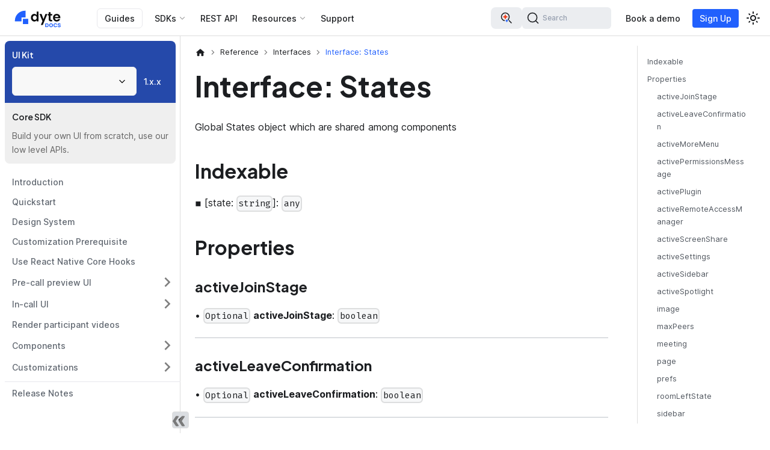

--- FILE ---
content_type: text/html; charset=utf-8
request_url: https://docs.dyte.io/react-native/reference/interfaces/States
body_size: 10605
content:
<!doctype html><html lang=en dir=ltr class="docs-wrapper plugin-docs plugin-id-react-native docs-version-current docs-doc-page docs-doc-id-reference/interfaces/States" data-has-hydrated=false><meta charset=UTF-8><meta name=generator content="Docusaurus v3.7.0"><title data-rh=true>React Native UI Kit Interface: States</title><meta data-rh=true name=viewport content="width=device-width, initial-scale=1.0"><meta data-rh=true name=twitter:card content=summary_large_image><meta data-rh=true property=og:image content=https://docs.dyte.io/img/dyte-docs-card.png><meta data-rh=true name=twitter:image content=https://docs.dyte.io/img/dyte-docs-card.png><meta data-rh=true property=og:url content=https://docs.dyte.io/react-native/reference/interfaces/States><meta data-rh=true property=og:locale content=en><meta data-rh=true name=docusaurus_locale content=en><meta data-rh=true name=docsearch:language content=en><meta data-rh=true name=docusaurus_version content=current><meta data-rh=true name=docusaurus_tag content=docs-react-native-current><meta data-rh=true name=docsearch:version content=current><meta data-rh=true name=docsearch:docusaurus_tag content=docs-react-native-current><meta data-rh=true property=og:title content="Interface: States | Dyte Docs"><meta data-rh=true property=og:description content="Global States object which are shared among components"><meta data-rh=true name=description content="Understand and implement the React Native States Interface by Dyte. Effectively manage and control states in your React Native application."><link data-rh=true rel=icon href=/favicon.ico><link data-rh=true rel=canonical href=https://docs.dyte.io/react-native/reference/interfaces/States><link data-rh=true rel=alternate href=https://docs.dyte.io/react-native/reference/interfaces/States hreflang=en><link data-rh=true rel=alternate href=https://docs.dyte.io/react-native/reference/interfaces/States hreflang=x-default><link data-rh=true rel=preconnect href=https://HL0HSV62RK-dsn.algolia.net crossorigin=anonymous><link data-rh=true rel=stylesheet href=/assets/css/docsly.min.css><link rel=preconnect href=https://www.googletagmanager.com><script>window.dataLayer=window.dataLayer||[],function(e,t,a,n,r){e[n]=e[n]||[],e[n].push({"gtm.start":new Date().getTime(),event:"gtm.js"});var d=t.getElementsByTagName(a)[0],g=t.createElement(a);g.async=!0,g.src="https://www.googletagmanager.com/gtm.js?id="+r+("dataLayer"!=n?"&l="+n:""),d.parentNode.insertBefore(g,d)}(window,document,"script","dataLayer","GTM-5FDFFSS")</script><link rel=search type=application/opensearchdescription+xml title="Dyte Docs" href=/opensearch.xml><script src=https://cdn.statuspage.io/se-v2.js async></script><link rel=stylesheet href=/assets/css/styles.e9d0fdeb.css><script src=/assets/js/runtime~main.3fd40bd2.js defer></script><script src=/assets/js/main.df7a7319.js defer></script><body class=navigation-with-keyboard><noscript><iframe src="https://www.googletagmanager.com/ns.html?id=GTM-5FDFFSS" height=0 width=0 style=display:none;visibility:hidden></iframe></noscript>


<script>!function(){var t,e=function(){try{return new URLSearchParams(window.location.search).get("docusaurus-theme")}catch(t){}}()||function(){try{return window.localStorage.getItem("theme")}catch(t){}}();t=null!==e?e:"light",document.documentElement.setAttribute("data-theme",t)}(),function(){try{for(var[t,e]of new URLSearchParams(window.location.search).entries())if(t.startsWith("docusaurus-data-")){var a=t.replace("docusaurus-data-","data-");document.documentElement.setAttribute(a,e)}}catch(t){}}()</script><div id=__docusaurus><div role=region aria-label="Skip to main content"><a class=skipToContent_fXgn href=#__docusaurus_skipToContent_fallback>Skip to main content</a></div><nav aria-label=Main class="navbar navbar--fixed-top"><div class=navbar__inner><div class=navbar__items><button aria-label="Toggle navigation bar" aria-expanded=false class="navbar__toggle clean-btn" type=button><svg width=30 height=30 viewBox="0 0 30 30" aria-hidden=true><path stroke=currentColor stroke-linecap=round stroke-miterlimit=10 stroke-width=2 d="M4 7h22M4 15h22M4 23h22"/></svg></button><a class=navbar__brand href=/><div class=navbar__logo><img src=/logo/light.svg alt="Dyte Documentation | Dyte Docs" class="themedComponent_mlkZ themedComponent--light_NVdE" height=40px width=101px><img src=/logo/dark.svg alt="Dyte Documentation | Dyte Docs" class="themedComponent_mlkZ themedComponent--dark_xIcU" height=40px width=101px></div></a><a class="navbar__item navbar__link guides-top-header" href=/guides>Guides</a><div class="navbar__item dropdown dropdown--hoverable"><a href=# aria-haspopup=true aria-expanded=false role=button class="navbar__link dyte-dropdown">SDKs</a><ul class=dropdown__menu><li class=dyte-dropdown><script>function showMenu(o){document.body.classList.remove("web","mobile","desktop","plugin"),document.body.classList.add(o)}window.showMenu=showMenu</script>
<div class="sdks-dropdown flex max-w-lg flex-col rounded-2xl lg:min-w-[768px]">
  <div class="flex flex-col bg-secondary-800 p-4 lg:min-h-[300px] lg:flex-row">
    <div class="flex flex-1 flex-col gap-8 rounded-xl bg-secondary-1000 p-6">
      <a data-dropdown-sdks-menu=web onfocus='document.body.setAttribute("data-sdk-menu","web")' onmouseover='document.body.setAttribute("data-sdk-menu","web")' class="flex cursor-pointer items-start justify-start gap-2 border-none bg-transparent text-black dark:text-white" href=/react-ui-kit>
        <div class=flex-shrink-0>
          <img src=/static/landing-page/sdk-icons/resources/web.svg class="h-6 w-6">
        </div>
        <div class="flex flex-col items-start justify-start gap-1">
          <div class="text-base font-semibold">Web</div>
          <p class="mb-0 text-left text-sm text-text-400">
            Guides and API reference for our Web SDKs
          </p>
        </div>
      </a>
      <a data-dropdown-sdks-menu=mobile onfocus='document.body.setAttribute("data-sdk-menu","mobile")' onmouseover='document.body.setAttribute("data-sdk-menu","mobile")' class="flex cursor-pointer items-start justify-start gap-2 border-none bg-transparent text-black dark:text-white" href=/react-native>
        <div class=flex-shrink-0>
          <img src=/static/landing-page/sdk-icons/resources/mobile.svg class="h-6 w-6">
        </div>
        <div class="flex flex-col items-start justify-start gap-1">
          <div class="text-base font-semibold">Mobile</div>
          <p class="mb-0 text-left text-sm text-text-400">
            Guides and API reference for our Mobile SDKs
          </p>
        </div>
      </a>
      <!-- <a
        class="flex cursor-pointer items-start justify-start gap-2 border-none bg-transparent text-black dark:text-white"
        data-dropdown-sdks-menu="plugin"
        href="/plugin-sdk"
        onfocus="document.body.setAttribute('data-sdk-menu', 'plugin')"
        onmouseover="document.body.setAttribute('data-sdk-menu', 'plugin')"
      >
        <div class="flex-shrink-0">
          <img
            src="/static/landing-page/sdk-icons/resources/plugin.svg"
            class="h-6 w-6"
          />
        </div>
        <div class="flex flex-col items-start justify-start gap-1">
          <div class="text-base font-semibold">Plugin</div>
          <p class="mb-0 text-left text-sm text-text-400">
            Get up and running on new features and techniques.
          </p>
        </div>
      </a> -->
    </div>
    <div class="flex-1 p-6">
      <div class="flex flex-col gap-2" data-dropdown-sdks=web>
        <div class="flex flex-1 flex-col">
          <h3 class=!mb-0.5>Core SDK</h3>
          <span class="none hidden text-sm font-normal lg:block">Video + Voice + Livestreaming</span>
          <ul class=sdk-ul>
            <li>
              <a href=/web-core class=sdk-link>
                <img src=/static/landing-page/sdk-icons/js.png>
                JavaScript
              </a>
            </li>
            <li>
              <a href=/react-web-core class=sdk-link>
                <img src=/static/landing-page/sdk-icons/react.png>
                React
              </a>
            </li>
          </ul>
        </div>
        <div class="mt-6 flex flex-1 flex-col">
          <h3 class=!mb-0.5>UI Kit</h3>
          <span class="hidden text-sm font-normal lg:block">Easy to use library of UI components</span>
          <ul class=sdk-ul>
            <li>
              <a href=/react-ui-kit class=sdk-link>
                <img src=/static/landing-page/sdk-icons/react.png>
                React
              </a>
            </li>
            <li>
              <a href=/angular-ui-kit class=sdk-link>
                <img src=/static/landing-page/sdk-icons/angular.png>
                Angular
              </a>
            </li>
            <li>
              <a href=/ui-kit class=sdk-link>
                <img src=/static/landing-page/sdk-icons/html.png>
                Web Components
              </a>
            </li>
          </ul>
        </div>
      </div>

      <!-- <div class="flex gap-2" data-dropdown-sdks="plugin">
        <div class="flex-1">
          <h3>Core SDK</h3>

          <ul class="list-none pl-0">
            <li>
              <a href="/plugin-sdk" class="sdk-link">
                <img src="/static/landing-page/sdk-icons/js.png" />
                Javascript
              </a>
            </li>
          </ul>
        </div>
      </div> -->

      <div class="flex flex-col gap-2" data-dropdown-sdks=mobile>
        <div class="flex flex-1 flex-col">
          <h3 class=!mb-0.5>Core SDK</h3>
          <span class="none hidden text-sm font-normal lg:block">Video + Voice + Livestreaming</span>
          <ul class=sdk-ul>
            <li>
              <a href=/rn-core class=sdk-link>
                <img src=/static/landing-page/sdk-icons/react.png>
                React Native
              </a>
            </li>
            <li>
              <a href=/flutter-core class=sdk-link>
                <img src=/static/landing-page/sdk-icons/flutter.png>
                Flutter
              </a>
            </li>
            <li>
              <a href=/android-core class=sdk-link>
                <img src=/static/landing-page/sdk-icons/kotlin.png>
                Android
              </a>
            </li>
            <li>
              <a href=/ios-core class=sdk-link>
                <img src=/static/landing-page/sdk-icons/swift.png>
                iOS
              </a>
            </li>
          </ul>
        </div>
        <div class="mt-6 flex flex-1 flex-col">
          <h3 class=!mb-0.5>UI Kit</h3>
          <span class="hidden text-sm font-normal lg:block">Easy to use library of UI components</span>
          <ul class=sdk-ul>
            <li>
              <a href=/react-native class=sdk-link>
                <img src=/static/landing-page/sdk-icons/react.png>
                React Native
              </a>
            </li>
            <li>
              <a href=/flutter class=sdk-link>
                <img src=/static/landing-page/sdk-icons/flutter.png>
                Flutter
              </a>
            </li>
            <li>
              <a href=/android class=sdk-link>
                <img src=/static/landing-page/sdk-icons/kotlin.png>
                Android
              </a>
            </li>
            <li>
              <a href=/ios class=sdk-link>
                <img src=/static/landing-page/sdk-icons/swift.png>
                iOS
              </a>
            </li>
          </ul>
        </div>
      </div>
    </div>
  </div>

  <!-- <a
    href="#"
    class="flex items-center justify-between bg-secondary-1000 p-6 text-current"
  >
    <div class="flex flex-col gap-2">
      <div class="flex items-center gap-2 lg:text-lg">
        <img
          src="/static/landing-page/sdk-icons/resources/library-books.png"
          alt="SDK Overview"
          class="h-6 w-6"
        />
        SDK Overview
      </div>
      <div class="text-sm text-text-400">
        Get up and running on new features and techniques.
      </div>
    </div>
    <div>&rarr;</div>
  </a> -->
</div>
</ul></div><a class="navbar__item navbar__link" href=/api>REST API</a><div class="navbar__item dropdown dropdown--hoverable"><a href=# aria-haspopup=true aria-expanded=false role=button class="navbar__link dyte-dropdown resources-dropdown">Resources</a><ul class=dropdown__menu><li class=dyte-dropdown><div class="resources-dropdown-menu flex flex-col rounded-2xl p-4 lg:min-w-[220px]">
  <ul class="flex list-none flex-col gap-2 pl-0 text-gray-700 dark:text-zinc-200">
    <li>
      <a href=/faq class="flex items-center gap-2 text-inherit">
        <img src=/static/landing-page/sdk-icons/resources/faq.svg width=22 height=22>
        FAQ
      </a>
    </li>
    <li>
      <a href=https://github.com/dyte-io target=_blank class="flex items-center gap-2 text-inherit">
        <img src=/static/landing-page/sdk-icons/resources/github.svg width=22 height=22>
        Sample Apps
      </a>
    </li>
    <li>
      <a href=/release-notes class="flex items-center gap-2 text-inherit">
        <img src=/static/landing-page/sdk-icons/resources/book-open.svg>
        Release Notes
      </a>
    </li>
    <li>
      <a href=/community-packages class="flex items-center gap-2 text-inherit">
        <img src=/static/landing-page/sdk-icons/resources/book-open.svg>
        Community packages
      </a>
    </li>
    <li>
      <a href=https://dev.dyte.io class="flex items-center gap-2 text-inherit" target=_blank>
        <img src=/static/landing-page/sdk-icons/resources/web.svg width=22 height=22>
        Developer Portal
      </a>
    </li>
    <li>
      <a href=https://www.youtube.com/@dyte-io target=_blank class="flex items-center gap-2 text-inherit">
        <img src=/static/landing-page/sdk-icons/resources/video.svg width=22 height=22>
        Videos
      </a>
    </li>
  </ul>
</div>
</ul></div><a href="https://dyte.io/contact?type=docs" target=_blank rel="noopener noreferrer" class="navbar__item navbar__link">Support</a></div><div class="navbar__items navbar__items--right"><div class=navbarSearchContainer_Bca1><div class="relative flex items-center gap-2"><div class="group flex h-9 cursor-pointer items-center gap-2 rounded-lg border-2 border-transparent bg-[var(--docsearch-searchbox-background)] px-3 transition-colors hover:border-primary hover:dark:border-primary-100" title="Dyte AI Chatbot"><svg xmlns=http://www.w3.org/2000/svg viewBox="0 0 24 24" fill=none class="h-6 w-6"><path fill=currentColor fill-rule=evenodd d="M17.25 10a7.25 7.25 0 10-8.04 7.207 1.302 1.302 0 01.06-1.503 5.751 5.751 0 114.575-1.429l.123.378a.576.576 0 00.362.362l.729.236.027.007.045.016a1.301 1.301 0 01.78 1.699l3.559 3.557.084.073a.75.75 0 00.976-1.133l-4.9-4.901A7.22 7.22 0 0017.25 10z" clip-rule=evenodd /><path fill=#F13E1B d="M13.653 9.541l.024.006a.483.483 0 010 .912l-1.224.398a2.523 2.523 0 00-1.599 1.597l-.398 1.223a.49.49 0 01-.177.234.484.484 0 01-.273.089H10a.484.484 0 01-.456-.323l-.398-1.223a2.518 2.518 0 00-1.598-1.604l-1.225-.397a.484.484 0 010-.912l1.225-.398A2.523 2.523 0 009.12 7.546l.398-1.223a.483.483 0 01.913 0l.398 1.223a2.52 2.52 0 001.598 1.597l1.225.398z"/><path fill=#2160FD d="M14.783 16.213l-.765-.248a1.578 1.578 0 01-1-.998l-.248-.765a.302.302 0 00-.57 0l-.25.764a1.576 1.576 0 01-.983.999l-.765.248a.302.302 0 000 .57l.765.249a1.578 1.578 0 011 1.002l.248.764a.302.302 0 00.57 0l.249-.764a1.576 1.576 0 01.999-.999l.765-.248a.302.302 0 000-.57l-.015-.004z"/></svg><span class="sr-only pointer-events-none text-xs font-medium text-[var(--docsearch-muted-color)] transition-all group-hover:xl:not-sr-only">Dyte AI</span></div><button type=button class="DocSearch DocSearch-Button" aria-label="Search (Command+K)" id=search-bar><span class=DocSearch-Button-Container><svg width=20 height=20 class=DocSearch-Search-Icon viewBox="0 0 20 20" aria-hidden=true><path d="M14.386 14.386l4.0877 4.0877-4.0877-4.0877c-2.9418 2.9419-7.7115 2.9419-10.6533 0-2.9419-2.9418-2.9419-7.7115 0-10.6533 2.9418-2.9419 7.7115-2.9419 10.6533 0 2.9419 2.9418 2.9419 7.7115 0 10.6533z" stroke=currentColor fill=none fill-rule=evenodd stroke-linecap=round stroke-linejoin=round /></svg><span class=DocSearch-Button-Placeholder>Search</span></span><span class=DocSearch-Button-Keys></span></button></div></div><a href=https://dyte.io/schedule-demo target=_blank rel="noopener noreferrer" class="navbar__item navbar__link navbar-book-demo">Book a demo<svg width=13.5 height=13.5 aria-hidden=true viewBox="0 0 24 24" class=iconExternalLink_nPIU><path fill=currentColor d="M21 13v10h-21v-19h12v2h-10v15h17v-8h2zm3-12h-10.988l4.035 4-6.977 7.07 2.828 2.828 6.977-7.07 4.125 4.172v-11z"/></svg></a><a href=https://dev.dyte.io/register target=_blank rel="noopener noreferrer" class="navbar__item navbar__link dev-portal-signup dev-portal-link">Sign Up<svg width=13.5 height=13.5 aria-hidden=true viewBox="0 0 24 24" class=iconExternalLink_nPIU><path fill=currentColor d="M21 13v10h-21v-19h12v2h-10v15h17v-8h2zm3-12h-10.988l4.035 4-6.977 7.07 2.828 2.828 6.977-7.07 4.125 4.172v-11z"/></svg></a><div class="toggle_vylO colorModeToggle_DEke"><button class="clean-btn toggleButton_gllP toggleButtonDisabled_aARS" type=button disabled title="Switch between dark and light mode (currently light mode)" aria-label="Switch between dark and light mode (currently light mode)" aria-live=polite aria-pressed=false><svg viewBox="0 0 24 24" width=24 height=24 class=lightToggleIcon_pyhR><path fill=currentColor d="M12,9c1.65,0,3,1.35,3,3s-1.35,3-3,3s-3-1.35-3-3S10.35,9,12,9 M12,7c-2.76,0-5,2.24-5,5s2.24,5,5,5s5-2.24,5-5 S14.76,7,12,7L12,7z M2,13l2,0c0.55,0,1-0.45,1-1s-0.45-1-1-1l-2,0c-0.55,0-1,0.45-1,1S1.45,13,2,13z M20,13l2,0c0.55,0,1-0.45,1-1 s-0.45-1-1-1l-2,0c-0.55,0-1,0.45-1,1S19.45,13,20,13z M11,2v2c0,0.55,0.45,1,1,1s1-0.45,1-1V2c0-0.55-0.45-1-1-1S11,1.45,11,2z M11,20v2c0,0.55,0.45,1,1,1s1-0.45,1-1v-2c0-0.55-0.45-1-1-1C11.45,19,11,19.45,11,20z M5.99,4.58c-0.39-0.39-1.03-0.39-1.41,0 c-0.39,0.39-0.39,1.03,0,1.41l1.06,1.06c0.39,0.39,1.03,0.39,1.41,0s0.39-1.03,0-1.41L5.99,4.58z M18.36,16.95 c-0.39-0.39-1.03-0.39-1.41,0c-0.39,0.39-0.39,1.03,0,1.41l1.06,1.06c0.39,0.39,1.03,0.39,1.41,0c0.39-0.39,0.39-1.03,0-1.41 L18.36,16.95z M19.42,5.99c0.39-0.39,0.39-1.03,0-1.41c-0.39-0.39-1.03-0.39-1.41,0l-1.06,1.06c-0.39,0.39-0.39,1.03,0,1.41 s1.03,0.39,1.41,0L19.42,5.99z M7.05,18.36c0.39-0.39,0.39-1.03,0-1.41c-0.39-0.39-1.03-0.39-1.41,0l-1.06,1.06 c-0.39,0.39-0.39,1.03,0,1.41s1.03,0.39,1.41,0L7.05,18.36z"/></svg><svg viewBox="0 0 24 24" width=24 height=24 class=darkToggleIcon_wfgR><path fill=currentColor d="M9.37,5.51C9.19,6.15,9.1,6.82,9.1,7.5c0,4.08,3.32,7.4,7.4,7.4c0.68,0,1.35-0.09,1.99-0.27C17.45,17.19,14.93,19,12,19 c-3.86,0-7-3.14-7-7C5,9.07,6.81,6.55,9.37,5.51z M12,3c-4.97,0-9,4.03-9,9s4.03,9,9,9s9-4.03,9-9c0-0.46-0.04-0.92-0.1-1.36 c-0.98,1.37-2.58,2.26-4.4,2.26c-2.98,0-5.4-2.42-5.4-5.4c0-1.81,0.89-3.42,2.26-4.4C12.92,3.04,12.46,3,12,3L12,3z"/></svg></button></div></div></div><div role=presentation class=navbar-sidebar__backdrop></div></nav><div id=__docusaurus_skipToContent_fallback class="main-wrapper mainWrapper_z2l0"><div class=docsWrapper_hBAB><button aria-label="Scroll back to top" class="clean-btn theme-back-to-top-button backToTopButton_sjWU" type=button></button><div class=docRoot_UBD9><aside class="theme-doc-sidebar-container docSidebarContainer_YfHR"><div class=sidebarViewport_aRkj><div class=sidebar_mhZE><div class="sidebar-menu multiSectionContainer_bYm7"><div class="section_olD1 sectionActive_D9yk" tabindex=0><div class=label_WInT>UI Kit</div><div><div class=row_KvCx><button type=button role=combobox aria-controls=radix-:Rckllaqh: aria-expanded=false aria-autocomplete=none dir=ltr data-state=closed aria-label="Select Section" class=sections-menu-trigger><span style=pointer-events:none></span><span aria-hidden=true><svg xmlns=http://www.w3.org/2000/svg width=24 height=24 viewBox="0 0 24 24" fill=none stroke=currentColor stroke-width=2 stroke-linecap=round stroke-linejoin=round class=sections-menu-scrollButton><polyline points="6 9 12 15 18 9"/></svg></span></button><select aria-hidden=true tabindex=-1 style="position:absolute;border:0;width:1px;height:1px;padding:0;margin:-1px;overflow:hidden;clip:rect(0, 0, 0, 0);white-space:nowrap;word-wrap:normal"></select><a aria-current=page class="navbar__item navbar__link navbar__link--active" href=/react-native/reference/interfaces/States>1.x.x</a></div></div></div><div class=section_olD1 tabindex=0><div class=label_WInT>Core SDK</div><div><p class=description_C5q3>Build your own UI from scratch, use our low level APIs.</div></div></div><nav aria-label="Docs sidebar" class="menu thin-scrollbar menu_SIkG"><ul class="theme-doc-sidebar-menu menu__list"><li class="theme-doc-sidebar-item-link theme-doc-sidebar-item-link-level-1 menu__list-item"><a class=menu__link href=/react-native>Introduction</a><li class="theme-doc-sidebar-item-link theme-doc-sidebar-item-link-level-1 menu__list-item"><a class=menu__link href=/react-native/quickstart>Quickstart</a><li class="theme-doc-sidebar-item-link theme-doc-sidebar-item-link-level-1 menu__list-item"><a class=menu__link href=/react-native/design-system>Design System</a><li class="theme-doc-sidebar-item-link theme-doc-sidebar-item-link-level-1 menu__list-item"><a class=menu__link href=/react-native/basics/integrate>Customization Prerequisite</a><li class="theme-doc-sidebar-item-link theme-doc-sidebar-item-link-level-1 menu__list-item"><a class=menu__link href=/react-native/using-hooks>Use React Native Core Hooks</a><li class="theme-doc-sidebar-item-category theme-doc-sidebar-item-category-level-1 menu__list-item menu__list-item--collapsed"><div class=menu__list-item-collapsible><a class="menu__link menu__link--sublist menu__link--sublist-caret" role=button aria-expanded=false href=/react-native/build-pre-call-ui/default-setup-screen>Pre-call preview UI</a></div><li class="theme-doc-sidebar-item-category theme-doc-sidebar-item-category-level-1 menu__list-item menu__list-item--collapsed"><div class=menu__list-item-collapsible><a class="menu__link menu__link--sublist menu__link--sublist-caret" role=button aria-expanded=false href=/react-native/build-in-call-ui/default-meeting-ui>In-call UI</a></div><li class="theme-doc-sidebar-item-link theme-doc-sidebar-item-link-level-1 menu__list-item"><a class=menu__link href=/react-native/basics/display-videos>Render participant videos</a><li class="theme-doc-sidebar-item-category theme-doc-sidebar-item-category-level-1 menu__list-item menu__list-item--collapsed"><div class=menu__list-item-collapsible><a class="menu__link menu__link--sublist menu__link--sublist-caret" role=button aria-expanded=false href=/react-native/components>Components</a></div><li class="theme-doc-sidebar-item-category theme-doc-sidebar-item-category-level-1 menu__list-item menu__list-item--collapsed"><div class=menu__list-item-collapsible><a class="menu__link menu__link--sublist menu__link--sublist-caret" role=button aria-expanded=false href=/react-native/customizations/custom-iconpack>Customizations</a></div><li class="theme-doc-sidebar-item-link theme-doc-sidebar-item-link-level-1 menu__list-item releaseSidebarHeading"><a class=menu__link href=/react-native/release-notes>Release Notes</a><li class="theme-doc-sidebar-item-category theme-doc-sidebar-item-category-level-1 menu__list-item hideReferenceSidebarLink"><div class=menu__list-item-collapsible><a class="menu__link menu__link--sublist menu__link--active" href=/react-native/reference>Reference</a><button aria-label="Collapse sidebar category 'Reference'" aria-expanded=true type=button class="clean-btn menu__caret"></button></div><ul style=display:block;overflow:visible;height:auto class=menu__list><li class="theme-doc-sidebar-item-category theme-doc-sidebar-item-category-level-2 menu__list-item"><div class=menu__list-item-collapsible><a class="menu__link menu__link--sublist menu__link--sublist-caret menu__link--active" role=button aria-expanded=true tabindex=0 href=/react-native/reference/interfaces/Notification>Interfaces</a></div><ul style=display:block;overflow:visible;height:auto class=menu__list><li class="theme-doc-sidebar-item-link theme-doc-sidebar-item-link-level-3 menu__list-item"><a class=menu__link tabindex=0 href=/react-native/reference/interfaces/Notification>Interface: Notification</a><li class="theme-doc-sidebar-item-link theme-doc-sidebar-item-link-level-3 menu__list-item"><a class=menu__link tabindex=0 href=/react-native/reference/interfaces/PollObject>Interface: PollObject</a><li class="theme-doc-sidebar-item-link theme-doc-sidebar-item-link-level-3 menu__list-item"><a class="menu__link menu__link--active" aria-current=page tabindex=0 href=/react-native/reference/interfaces/States>Interface: States</a><li class="theme-doc-sidebar-item-link theme-doc-sidebar-item-link-level-3 menu__list-item"><a class=menu__link tabindex=0 href=/react-native/reference/interfaces/UIConfig>Interface: UIConfig</a><li class="theme-doc-sidebar-item-link theme-doc-sidebar-item-link-level-3 menu__list-item"><a class=menu__link tabindex=0 href=/react-native/reference/interfaces/UserPreferences>Interface: UserPreferences</a></ul><li class="theme-doc-sidebar-item-category theme-doc-sidebar-item-category-level-2 menu__list-item menu__list-item--collapsed"><div class=menu__list-item-collapsible><a class="menu__link menu__link--sublist menu__link--sublist-caret" role=button aria-expanded=false tabindex=0 href=/react-native/reference/classes/DyteNotificationsAudio>classes</a></div></ul></ul></nav><button type=button title="Collapse sidebar" aria-label="Collapse sidebar" class="button button--secondary button--outline collapseSidebarButton_PEFL"><svg width=20 height=20 aria-hidden=true class=collapseSidebarButtonIcon_kv0_><g fill=#7a7a7a><path d="M9.992 10.023c0 .2-.062.399-.172.547l-4.996 7.492a.982.982 0 01-.828.454H1c-.55 0-1-.453-1-1 0-.2.059-.403.168-.551l4.629-6.942L.168 3.078A.939.939 0 010 2.528c0-.548.45-.997 1-.997h2.996c.352 0 .649.18.828.45L9.82 9.472c.11.148.172.347.172.55zm0 0"/><path d="M19.98 10.023c0 .2-.058.399-.168.547l-4.996 7.492a.987.987 0 01-.828.454h-3c-.547 0-.996-.453-.996-1 0-.2.059-.403.168-.551l4.625-6.942-4.625-6.945a.939.939 0 01-.168-.55 1 1 0 01.996-.997h3c.348 0 .649.18.828.45l4.996 7.492c.11.148.168.347.168.55zm0 0"/></g></svg></button></div></div></aside><main class=docMainContainer_TBSr><div class="container padding-top--md padding-bottom--lg"><div class=row><div class="col docItemCol_VOVn"><div class=docItemContainer_Djhp><article><nav class="theme-doc-breadcrumbs breadcrumbsContainer_Z_bl" aria-label=Breadcrumbs><ul class=breadcrumbs itemscope itemtype=https://schema.org/BreadcrumbList><li class=breadcrumbs__item><a aria-label="Home page" class=breadcrumbs__link href=/><svg viewBox="0 0 24 24" class=breadcrumbHomeIcon_YNFT><path d="M10 19v-5h4v5c0 .55.45 1 1 1h3c.55 0 1-.45 1-1v-7h1.7c.46 0 .68-.57.33-.87L12.67 3.6c-.38-.34-.96-.34-1.34 0l-8.36 7.53c-.34.3-.13.87.33.87H5v7c0 .55.45 1 1 1h3c.55 0 1-.45 1-1z" fill=currentColor /></svg></a><li itemscope itemprop=itemListElement itemtype=https://schema.org/ListItem class=breadcrumbs__item><a class=breadcrumbs__link itemprop=item href=/react-native/reference><span itemprop=name>Reference</span></a><meta itemprop=position content=1><li class=breadcrumbs__item><span class=breadcrumbs__link>Interfaces</span><meta itemprop=position content=2><li itemscope itemprop=itemListElement itemtype=https://schema.org/ListItem class="breadcrumbs__item breadcrumbs__item--active"><span class=breadcrumbs__link itemprop=name>Interface: States</span><meta itemprop=position content=3></ul></nav><div class="tocCollapsible_ETCw theme-doc-toc-mobile tocMobile_ITEo"><button type=button class="clean-btn tocCollapsibleButton_TO0P">On this page</button></div><div class="theme-doc-markdown markdown"><header><h1>Interface: States</h1></header><p>Global States object which are shared among components</p>
<h2 class="anchor anchorWithStickyNavbar_LWe7" id=indexable>Indexable<a href=#indexable class=hash-link aria-label="Direct link to Indexable" title="Direct link to Indexable">​</a></h2>
<p>▪ [state: <code>string</code>]: <code>any</code></p>
<h2 class="anchor anchorWithStickyNavbar_LWe7" id=properties>Properties<a href=#properties class=hash-link aria-label="Direct link to Properties" title="Direct link to Properties">​</a></h2>
<h3 class="anchor anchorWithStickyNavbar_LWe7" id=activejoinstage>activeJoinStage<a href=#activejoinstage class=hash-link aria-label="Direct link to activeJoinStage" title="Direct link to activeJoinStage">​</a></h3>
<p>• <code>Optional</code> <strong>activeJoinStage</strong>: <code>boolean</code></p>
<hr>
<h3 class="anchor anchorWithStickyNavbar_LWe7" id=activeleaveconfirmation>activeLeaveConfirmation<a href=#activeleaveconfirmation class=hash-link aria-label="Direct link to activeLeaveConfirmation" title="Direct link to activeLeaveConfirmation">​</a></h3>
<p>• <code>Optional</code> <strong>activeLeaveConfirmation</strong>: <code>boolean</code></p>
<hr>
<h3 class="anchor anchorWithStickyNavbar_LWe7" id=activemoremenu>activeMoreMenu<a href=#activemoremenu class=hash-link aria-label="Direct link to activeMoreMenu" title="Direct link to activeMoreMenu">​</a></h3>
<p>• <code>Optional</code> <strong>activeMoreMenu</strong>: <code>boolean</code></p>
<hr>
<h3 class="anchor anchorWithStickyNavbar_LWe7" id=activepermissionsmessage>activePermissionsMessage<a href=#activepermissionsmessage class=hash-link aria-label="Direct link to activePermissionsMessage" title="Direct link to activePermissionsMessage">​</a></h3>
<p>• <code>Optional</code> <strong>activePermissionsMessage</strong>: <code>boolean</code></p>
<hr>
<h3 class="anchor anchorWithStickyNavbar_LWe7" id=activeplugin>activePlugin<a href=#activeplugin class=hash-link aria-label="Direct link to activePlugin" title="Direct link to activePlugin">​</a></h3>
<p>• <code>Optional</code> <strong>activePlugin</strong>: <code>boolean</code></p>
<hr>
<h3 class="anchor anchorWithStickyNavbar_LWe7" id=activeremoteaccessmanager>activeRemoteAccessManager<a href=#activeremoteaccessmanager class=hash-link aria-label="Direct link to activeRemoteAccessManager" title="Direct link to activeRemoteAccessManager">​</a></h3>
<p>• <code>Optional</code> <strong>activeRemoteAccessManager</strong>: <code>boolean</code></p>
<hr>
<h3 class="anchor anchorWithStickyNavbar_LWe7" id=activescreenshare>activeScreenShare<a href=#activescreenshare class=hash-link aria-label="Direct link to activeScreenShare" title="Direct link to activeScreenShare">​</a></h3>
<p>• <code>Optional</code> <strong>activeScreenShare</strong>: <code>boolean</code></p>
<hr>
<h3 class="anchor anchorWithStickyNavbar_LWe7" id=activesettings>activeSettings<a href=#activesettings class=hash-link aria-label="Direct link to activeSettings" title="Direct link to activeSettings">​</a></h3>
<p>• <code>Optional</code> <strong>activeSettings</strong>: <code>boolean</code></p>
<hr>
<h3 class="anchor anchorWithStickyNavbar_LWe7" id=activesidebar>activeSidebar<a href=#activesidebar class=hash-link aria-label="Direct link to activeSidebar" title="Direct link to activeSidebar">​</a></h3>
<p>• <code>Optional</code> <strong>activeSidebar</strong>: <code>boolean</code></p>
<hr>
<h3 class="anchor anchorWithStickyNavbar_LWe7" id=activespotlight>activeSpotlight<a href=#activespotlight class=hash-link aria-label="Direct link to activeSpotlight" title="Direct link to activeSpotlight">​</a></h3>
<p>• <code>Optional</code> <strong>activeSpotlight</strong>: <code>boolean</code></p>
<hr>
<h3 class="anchor anchorWithStickyNavbar_LWe7" id=image>image<a href=#image class=hash-link aria-label="Direct link to image" title="Direct link to image">​</a></h3>
<p>• <code>Optional</code> <strong>image</strong>: <code>ImageMessage</code></p>
<hr>
<h3 class="anchor anchorWithStickyNavbar_LWe7" id=maxpeers>maxPeers<a href=#maxpeers class=hash-link aria-label="Direct link to maxPeers" title="Direct link to maxPeers">​</a></h3>
<p>• <code>Optional</code> <strong>maxPeers</strong>: <code>number</code></p>
<hr>
<h3 class="anchor anchorWithStickyNavbar_LWe7" id=meeting>meeting<a href=#meeting class=hash-link aria-label="Direct link to meeting" title="Direct link to meeting">​</a></h3>
<p>• <code>Optional</code> <strong>meeting</strong>: <code>"idle"</code> | <code>"setup"</code> | <code>"joined"</code> | <code>"ended"</code> | <code>"waiting"</code></p>
<hr>
<h3 class="anchor anchorWithStickyNavbar_LWe7" id=page>page<a href=#page class=hash-link aria-label="Direct link to page" title="Direct link to page">​</a></h3>
<p>• <code>Optional</code> <strong>page</strong>: <code>number</code></p>
<hr>
<h3 class="anchor anchorWithStickyNavbar_LWe7" id=prefs>prefs<a href=#prefs class=hash-link aria-label="Direct link to prefs" title="Direct link to prefs">​</a></h3>
<p>• <code>Optional</code> <strong>prefs</strong>: <a href=/react-native/reference/interfaces/UserPreferences><code>UserPreferences</code></a></p>
<hr>
<h3 class="anchor anchorWithStickyNavbar_LWe7" id=roomleftstate>roomLeftState<a href=#roomleftstate class=hash-link aria-label="Direct link to roomLeftState" title="Direct link to roomLeftState">​</a></h3>
<p>• <code>Optional</code> <strong>roomLeftState</strong>: <code>RoomLeftState</code></p>
<hr>
<h3 class="anchor anchorWithStickyNavbar_LWe7" id=sidebar>sidebar<a href=#sidebar class=hash-link aria-label="Direct link to sidebar" title="Direct link to sidebar">​</a></h3>
<p>• <code>Optional</code> <strong>sidebar</strong>: <code>"chat"</code> | <code>"polls"</code> | <code>"participants"</code> | <code>"plugins"</code> | <code>"none"</code></p>
</div><footer class="theme-doc-footer docusaurus-mt-lg"><div class="row margin-top--sm theme-doc-footer-edit-meta-row"><div class=col></div><div class="col lastUpdated_JAkA"><span class=theme-last-updated>Last updated<!-- --> on <b><time datetime=2025-11-03T18:55:16.000Z itemprop=dateModified>Nov 3, 2025</time></b></span></div></div></footer></article><nav class="pagination-nav docusaurus-mt-lg" aria-label="Docs pages"><a class="pagination-nav__link pagination-nav__link--prev" href=/react-native/reference/interfaces/PollObject><div class=pagination-nav__sublabel>Previous</div><div class=pagination-nav__label>Interface: PollObject</div></a><a class="pagination-nav__link pagination-nav__link--next" href=/react-native/reference/interfaces/UIConfig><div class=pagination-nav__sublabel>Next</div><div class=pagination-nav__label>Interface: UIConfig</div></a></nav></div></div><div class="col col--3"><div class="tableOfContents_bqdL thin-scrollbar theme-doc-toc-desktop"><ul class="table-of-contents table-of-contents__left-border"><li><a href=#indexable class="table-of-contents__link toc-highlight">Indexable</a><li><a href=#properties class="table-of-contents__link toc-highlight">Properties</a><ul><li><a href=#activejoinstage class="table-of-contents__link toc-highlight">activeJoinStage</a><li><a href=#activeleaveconfirmation class="table-of-contents__link toc-highlight">activeLeaveConfirmation</a><li><a href=#activemoremenu class="table-of-contents__link toc-highlight">activeMoreMenu</a><li><a href=#activepermissionsmessage class="table-of-contents__link toc-highlight">activePermissionsMessage</a><li><a href=#activeplugin class="table-of-contents__link toc-highlight">activePlugin</a><li><a href=#activeremoteaccessmanager class="table-of-contents__link toc-highlight">activeRemoteAccessManager</a><li><a href=#activescreenshare class="table-of-contents__link toc-highlight">activeScreenShare</a><li><a href=#activesettings class="table-of-contents__link toc-highlight">activeSettings</a><li><a href=#activesidebar class="table-of-contents__link toc-highlight">activeSidebar</a><li><a href=#activespotlight class="table-of-contents__link toc-highlight">activeSpotlight</a><li><a href=#image class="table-of-contents__link toc-highlight">image</a><li><a href=#maxpeers class="table-of-contents__link toc-highlight">maxPeers</a><li><a href=#meeting class="table-of-contents__link toc-highlight">meeting</a><li><a href=#page class="table-of-contents__link toc-highlight">page</a><li><a href=#prefs class="table-of-contents__link toc-highlight">prefs</a><li><a href=#roomleftstate class="table-of-contents__link toc-highlight">roomLeftState</a><li><a href=#sidebar class="table-of-contents__link toc-highlight">sidebar</a></ul></ul></div></div></div></div></main></div></div></div><footer class="bg-[#F4F7FF] dark:bg-[#191919]"><div class="mx-auto flex w-full max-w-[1080px] flex-col px-6 py-12"><div class="mb-12 flex flex-col gap-4 lg:flex-row lg:items-center lg:justify-between"><img src=/logo/dyte.svg alt=Dyte class="h-9 w-fit lg:h-12 themedComponent_mlkZ themedComponent--light_NVdE"><img src=/logo/dyte_dark_logo.svg alt=Dyte class="h-9 w-fit lg:h-12 themedComponent_mlkZ themedComponent--dark_xIcU"><div class="flex max-w-[418px] flex-row overflow-clip rounded-2xl bg-white dark:bg-[#474747] sm:flex-col sm:pr-0 sm:pb-8 lg:flex-row lg:pr-16 lg:pb-0 hidden lg:flex"><div class="flex flex-1 place-items-center justify-center rounded-2xl bg-white px-4 py-6 font-jakarta font-bold text-gray-500 dark:bg-[#474747] dark:text-[#fff]">Your Security,<br>Our Priority.</div><div class="flex flex-1 items-center justify-around px-6"><img src=/img/soc-compliant-1.png alt="SOC Compliant"><img src=/img/vector.png alt="HIPAA Compliant"><img style=width:62px src=/img/gdpr_docs.png alt="GDPR compliant"></div></div></div><div class="grid grid-cols-2 gap-6 gap-y-12 md:justify-between lg:flex lg:flex-wrap"><div><h3 class="font-jakarta text-base font-semibold uppercase text-gray-400 dark:text-[#fff]">Product</h3><div class="flex flex-col gap-3"><a href=https://dyte.io/video-sdk target=_blank rel="noopener noreferrer" class="text-base text-gray-700 hover:text-primary hover:no-underline dark:text-[#f9f9f9]">Live Video</a><a href=https://dyte.io/voice-sdk target=_blank rel="noopener noreferrer" class="text-base text-gray-700 hover:text-primary hover:no-underline dark:text-[#f9f9f9]">Voice Conferencing</a><a href=https://dyte.io/live-streaming-sdk target=_blank rel="noopener noreferrer" class="text-base text-gray-700 hover:text-primary hover:no-underline dark:text-[#f9f9f9]">Live Streaming</a><a href=https://dyte.io/pricing target=_blank rel="noopener noreferrer" class="text-base text-gray-700 hover:text-primary hover:no-underline dark:text-[#f9f9f9]">Pricing</a><a class="text-base text-gray-700 hover:text-primary hover:no-underline dark:text-[#f9f9f9]">Features</a></div></div><div><h3 class="font-jakarta text-base font-semibold uppercase text-gray-400 dark:text-[#fff]">Developers</h3><div class="flex flex-col gap-3"><a href=https://accounts.dyte.io/auth/login target=_blank rel="noopener noreferrer" class="text-base text-gray-700 hover:text-primary hover:no-underline dark:text-[#f9f9f9]">Developer Portal</a><a href=https://docs.dyte.io target=_blank rel="noopener noreferrer" class="text-base text-gray-700 hover:text-primary hover:no-underline dark:text-[#f9f9f9]">Documentation</a><a href=https://dyte.io/showcase target=_blank rel="noopener noreferrer" class="text-base text-gray-700 hover:text-primary hover:no-underline dark:text-[#f9f9f9]">Showcase</a><a class="text-base text-gray-700 hover:text-primary hover:no-underline dark:text-[#f9f9f9]" href=/api>API Reference</a><a class="text-base text-gray-700 hover:text-primary hover:no-underline dark:text-[#f9f9f9]" href=/guides>Guides</a><a class="text-base text-gray-700 hover:text-primary hover:no-underline dark:text-[#f9f9f9]">Platform</a><a href=https://dyte.io/blog/migrate-twilio-video-dyte-shim/ target=_blank rel="noopener noreferrer" class="text-base text-gray-700 hover:text-primary hover:no-underline dark:text-[#f9f9f9]">Migrate from Twilio</a></div></div><div><h3 class="font-jakarta text-base font-semibold uppercase text-gray-400 dark:text-[#fff]">Usecases</h3><div class="flex flex-col gap-3"><a href=https://dyte.io/use-cases/ed-tech target=_blank rel="noopener noreferrer" class="text-base text-gray-700 hover:text-primary hover:no-underline dark:text-[#f9f9f9]">Ed-Tech</a><a href=https://dyte.io/use-cases/telehealth target=_blank rel="noopener noreferrer" class="text-base text-gray-700 hover:text-primary hover:no-underline dark:text-[#f9f9f9]">Telehealth</a><a href=https://dyte.io/use-cases/hr-tech target=_blank rel="noopener noreferrer" class="text-base text-gray-700 hover:text-primary hover:no-underline dark:text-[#f9f9f9]">HR Tech</a><a href=https://dyte.io/use-cases/fitness target=_blank rel="noopener noreferrer" class="text-base text-gray-700 hover:text-primary hover:no-underline dark:text-[#f9f9f9]">Fitness</a><a href=https://dyte.io/use-cases/social target=_blank rel="noopener noreferrer" class="text-base text-gray-700 hover:text-primary hover:no-underline dark:text-[#f9f9f9]">Social</a><a href=https://dyte.io/use-cases/gaming target=_blank rel="noopener noreferrer" class="text-base text-gray-700 hover:text-primary hover:no-underline dark:text-[#f9f9f9]">Gaming</a><a href=https://dyte.io/use-cases/events target=_blank rel="noopener noreferrer" class="text-base text-gray-700 hover:text-primary hover:no-underline dark:text-[#f9f9f9]">Events</a><a href=https://dyte.io/use-cases/dating target=_blank rel="noopener noreferrer" class="text-base text-gray-700 hover:text-primary hover:no-underline dark:text-[#f9f9f9]">Dating</a></div></div><div><h3 class="font-jakarta text-base font-semibold uppercase text-gray-400 dark:text-[#fff]">Company</h3><div class="flex flex-col gap-3"><a href=https://dyte.io/about target=_blank rel="noopener noreferrer" class="text-base text-gray-700 hover:text-primary hover:no-underline dark:text-[#f9f9f9]">About Us</a><a href=https://dyte.io/customers target=_blank rel="noopener noreferrer" class="text-base text-gray-700 hover:text-primary hover:no-underline dark:text-[#f9f9f9]">Customers</a><a href=https://dyte.io/blog target=_blank rel="noopener noreferrer" class="text-base text-gray-700 hover:text-primary hover:no-underline dark:text-[#f9f9f9]">Blog</a><a href=https://jobs.lever.co/dyte-io target=_blank rel="noopener noreferrer" class="text-base text-gray-700 hover:text-primary hover:no-underline dark:text-[#f9f9f9]">Careers</a><a href=https://dyte.io/contact target=_blank rel="noopener noreferrer" class="text-base text-gray-700 hover:text-primary hover:no-underline dark:text-[#f9f9f9]">Contact Us</a><a class="text-base text-gray-700 hover:text-primary hover:no-underline dark:text-[#f9f9f9]" href=/faq>FAQ</a><a href=https://dyte.io/blog/video-sdk/ target=_blank rel="noopener noreferrer" class="text-base text-gray-700 hover:text-primary hover:no-underline dark:text-[#f9f9f9]">Guide on Video SDK</a></div></div><div><h3 class="font-jakarta text-base font-semibold uppercase text-gray-400 dark:text-[#fff]">Compare</h3><div class="flex flex-col gap-3"><a href=https://dyte.io/webrtc-alternative target=_blank rel="noopener noreferrer" class="text-base text-gray-700 hover:text-primary hover:no-underline dark:text-[#f9f9f9]">Dyte vs Raw WebRTC</a><a href=https://dyte.io/agora-competitor target=_blank rel="noopener noreferrer" class="text-base text-gray-700 hover:text-primary hover:no-underline dark:text-[#f9f9f9]">Dyte vs Agora</a><a href=https://dyte.io/zoom-sdk-competitor target=_blank rel="noopener noreferrer" class="text-base text-gray-700 hover:text-primary hover:no-underline dark:text-[#f9f9f9]">Dyte vs Zoom</a><a href=https://dyte.io/twilio-video-competitor target=_blank rel="noopener noreferrer" class="text-base text-gray-700 hover:text-primary hover:no-underline dark:text-[#f9f9f9]">Dyte vs Twilio</a><a href=https://dyte.io/vonage-video-alternative target=_blank rel="noopener noreferrer" class="text-base text-gray-700 hover:text-primary hover:no-underline dark:text-[#f9f9f9]">Dyte vs Vonage</a><a class="text-base text-gray-700 hover:text-primary hover:no-underline dark:text-[#f9f9f9]">View 14 more</a></div></div></div><hr class="my-12 !bg-gray-300 dark:!bg-[#999]"><div class="flex flex-col gap-6 lg:flex-row lg:items-center lg:justify-between lg:gap-0"><div class="flex max-w-[418px] flex-row overflow-clip rounded-2xl bg-white dark:bg-[#474747] sm:flex-col sm:pr-0 sm:pb-8 lg:flex-row lg:pr-16 lg:pb-0 flex w-full max-w-full lg:hidden"><div class="flex flex-1 place-items-center justify-center rounded-2xl bg-white px-4 py-6 font-jakarta font-bold text-gray-500 dark:bg-[#474747] dark:text-[#fff]">Your Security,<br>Our Priority.</div><div class="flex flex-1 items-center justify-around px-6"><img src=/img/soc-compliant-1.png alt="SOC Compliant"><img src=/img/vector.png alt="HIPAA Compliant"><img style=width:62px src=/img/gdpr_docs.png alt="GDPR compliant"></div></div><div class="flex flex-wrap gap-2 text-sm text-gray-500"><a href=https://dyte.io/privacy-policy target=_blank rel="noopener noreferrer" class="text-inherit hover:text-black hover:underline dark:text-[#999] dark:hover:text-[#2160fd]">Privacy Policy</a>•<a href=https://dyte.io/terms-of-service target=_blank rel="noopener noreferrer" class="text-inherit hover:text-black hover:underline dark:text-[#999] dark:hover:text-[#2160fd]">Terms of Service</a>•<a href=https://dyte.io/website-terms-of-use target=_blank rel="noopener noreferrer" class="text-inherit hover:text-black hover:underline dark:text-[#999] dark:hover:text-[#2160fd]">Website Terms of Use</a>•<span class="text-inherit dark:text-[#999]">© <!-- -->2025<!-- --> Dyte Inc.</span></div><div class="flex items-center gap-4"><a href=https://github.com/dyte-io target=_blank rel="noopener noreferrer" aria-label="Dyte's GitHub Organization"><svg viewBox="0 0 24 24" aria-hidden=true focusable=false fill=currentColor xmlns=http://www.w3.org/2000/svg class="StyledIconBase-sc-ea9ulj-0 ebjPRL h-7 w-7 text-zinc-400 hover:text-primary"><path fill-rule=evenodd d="M12.026 2c-5.509 0-9.974 4.465-9.974 9.974 0 4.406 2.857 8.145 6.821 9.465.499.09.679-.217.679-.481 0-.237-.008-.865-.011-1.696-2.775.602-3.361-1.338-3.361-1.338-.452-1.152-1.107-1.459-1.107-1.459-.905-.619.069-.605.069-.605 1.002.07 1.527 1.028 1.527 1.028.89 1.524 2.336 1.084 2.902.829.091-.645.351-1.085.635-1.334-2.214-.251-4.542-1.107-4.542-4.93 0-1.087.389-1.979 1.024-2.675-.101-.253-.446-1.268.099-2.64 0 0 .837-.269 2.742 1.021a9.582 9.582 0 0 1 2.496-.336 9.554 9.554 0 0 1 2.496.336c1.906-1.291 2.742-1.021 2.742-1.021.545 1.372.203 2.387.099 2.64.64.696 1.024 1.587 1.024 2.675 0 3.833-2.33 4.675-4.552 4.922.355.308.675.916.675 1.846 0 1.334-.012 2.41-.012 2.737 0 .267.178.577.687.479C19.146 20.115 22 16.379 22 11.974 22 6.465 17.535 2 12.026 2z" clip-rule=evenodd /></svg></a><a href=https://linkedin.com/company/dyteio target=_blank rel="noopener noreferrer" aria-label=LinkedIn><svg viewBox="0 0 24 24" aria-hidden=true focusable=false fill=currentColor xmlns=http://www.w3.org/2000/svg class="StyledIconBase-sc-ea9ulj-0 ebjPRL h-7 w-7 text-zinc-400 hover:text-primary"><circle cx=4.983 cy=5.009 r=2.188 /><path d="M9.237 8.855v12.139h3.769v-6.003c0-1.584.298-3.118 2.262-3.118 1.937 0 1.961 1.811 1.961 3.218v5.904H21v-6.657c0-3.27-.704-5.783-4.526-5.783-1.835 0-3.065 1.007-3.568 1.96h-.051v-1.66H9.237zm-6.142 0H6.87v12.139H3.095z"/></svg></a><a href=https://twitter.com/dyte_io target=_blank rel="noopener noreferrer" aria-label=Twitter><svg viewBox="0 0 24 24" class="h-7 w-7 text-zinc-400 hover:text-primary"><path d="M18.244 2.25h3.308l-7.227 8.26 8.502 11.24H16.17l-5.214-6.817L4.99 21.75H1.68l7.73-8.835L1.254 2.25H8.08l4.713 6.231zm-1.161 17.52h1.833L7.084 4.126H5.117z" fill=currentColor /></svg></a><a href=https://youtube.com/company/dyteio target=_blank rel="noopener noreferrer" aria-label="Dyte YouTube Channel"><svg viewBox="0 0 24 24" aria-hidden=true focusable=false fill=currentColor xmlns=http://www.w3.org/2000/svg class="StyledIconBase-sc-ea9ulj-0 ebjPRL h-7 w-7 text-zinc-400 hover:text-primary"><path d="M21.593 7.203a2.506 2.506 0 0 0-1.762-1.766C18.265 5.007 12 5 12 5s-6.264-.007-7.831.404a2.56 2.56 0 0 0-1.766 1.778c-.413 1.566-.417 4.814-.417 4.814s-.004 3.264.406 4.814c.23.857.905 1.534 1.763 1.765 1.582.43 7.83.437 7.83.437s6.265.007 7.831-.403a2.515 2.515 0 0 0 1.767-1.763c.414-1.565.417-4.812.417-4.812s.02-3.265-.407-4.831zM9.996 15.005l.005-6 5.207 3.005-5.212 2.995z"/></svg></a></div></div></div></footer></div>

--- FILE ---
content_type: image/svg+xml
request_url: https://docs.dyte.io/logo/dark.svg
body_size: 2981
content:
<svg viewBox="0 0 101 40" fill="none" xmlns="http://www.w3.org/2000/svg">
<g clip-path="url(#clip0_2364_66804)">
<path d="M19.944 21.444H31.0551V32.5551H19.944V21.444Z" fill="#2160FD"/>
<path d="M25.4996 4.82291C25.0405 4.79269 24.5774 4.77734 24.1107 4.77734C12.6047 4.77734 3.27734 14.1047 3.27734 25.6107C3.27734 26.077 3.29267 26.5398 3.32283 26.9985H17.1662V18.6652H25.4996V4.82291Z" fill="#2160FD"/>
<path d="M36.6111 19.2234C36.6111 17.6709 36.9136 16.294 37.5187 15.0927C38.1421 13.8914 38.9856 12.9673 40.0491 12.3205C41.1126 11.6736 42.2952 11.3502 43.5971 11.3502C44.5872 11.3502 45.5316 11.572 46.43 12.0155C47.3285 12.4406 48.0436 13.0136 48.5753 13.7343V6.44336H52.4809V26.9579H48.5753V24.6847C48.0986 25.4424 47.4293 26.0523 46.5675 26.5143C45.7057 26.9764 44.7064 27.2074 43.5696 27.2074C42.2861 27.2074 41.1126 26.8747 40.0491 26.2094C38.9856 25.544 38.1421 24.6107 37.5187 23.4094C36.9136 22.1896 36.6111 20.7943 36.6111 19.2234ZM48.6028 19.2788C48.6028 18.3362 48.4195 17.5323 48.0528 16.867C47.686 16.1831 47.191 15.6657 46.5675 15.3145C45.9441 14.9449 45.2748 14.7601 44.5597 14.7601C43.8446 14.7601 43.1845 14.9356 42.5795 15.2868C41.9744 15.6379 41.4793 16.1554 41.0942 16.8392C40.7275 17.5046 40.5442 18.2993 40.5442 19.2234C40.5442 20.1474 40.7275 20.9606 41.0942 21.6629C41.4793 22.3467 41.9744 22.8735 42.5795 23.2431C43.2029 23.6127 43.863 23.7975 44.5597 23.7975C45.2748 23.7975 45.9441 23.622 46.5675 23.2708C47.191 22.9012 47.686 22.3837 48.0528 21.7184C48.4195 21.0345 48.6028 20.2214 48.6028 19.2788Z" fill="white"/>
<path d="M70.8188 11.5997L61.3849 34.2211H57.2868L60.5873 26.5698L54.4814 11.5997H58.7995L62.7326 22.3283L66.7207 11.5997H70.8188Z" fill="white"/>
<path d="M77.3776 14.7878V22.2174C77.3776 22.7348 77.4968 23.1137 77.7352 23.354C77.9919 23.5758 78.4136 23.6866 79.0003 23.6866H80.7881V26.9579H78.3678C75.1223 26.9579 73.4995 25.3685 73.4995 22.1896V14.7878H71.6843V11.5997H73.4995V7.80175H77.3776V11.5997H80.7881V14.7878H77.3776Z" fill="white"/>
<path d="M97.7222 18.9461C97.7222 19.5006 97.6855 19.9996 97.6122 20.4431H86.4731C86.5647 21.552 86.9498 22.4207 87.6282 23.049C88.3067 23.6774 89.1409 23.9916 90.1311 23.9916C91.5613 23.9916 92.5789 23.3725 93.184 22.1342H97.3371C96.8971 23.6127 96.0536 24.8325 94.8068 25.7935C93.5599 26.7361 92.0289 27.2074 90.2136 27.2074C88.7467 27.2074 87.4265 26.884 86.253 26.2371C85.0979 25.5718 84.1902 24.6384 83.5301 23.4371C82.8884 22.2358 82.5675 20.8497 82.5675 19.2788C82.5675 17.6894 82.8884 16.294 83.5301 15.0927C84.1719 13.8914 85.0704 12.9673 86.2255 12.3205C87.3807 11.6736 88.7101 11.3502 90.2136 11.3502C91.6621 11.3502 92.9548 11.6644 94.0917 12.2928C95.2468 12.9211 96.1361 13.8175 96.7596 14.9818C97.4013 16.1277 97.7222 17.4491 97.7222 18.9461ZM93.7341 17.8372C93.7158 16.8392 93.3582 16.0445 92.6615 15.4531C91.9647 14.8432 91.1121 14.5383 90.1036 14.5383C89.1501 14.5383 88.3433 14.834 87.6832 15.4254C87.0415 15.9983 86.6473 16.8023 86.5006 17.8372H93.7341Z" fill="white"/>
<path d="M69.4322 38.8898H66.5V31.1064H69.4565C70.2885 31.1064 71.0047 31.2622 71.6051 31.5739C72.2056 31.883 72.6674 32.3276 72.9905 32.9078C73.3163 33.488 73.4792 34.1823 73.4792 34.9905C73.4792 35.8013 73.3163 36.498 72.9905 37.0808C72.6674 37.6635 72.2029 38.1107 71.5971 38.4223C70.9939 38.734 70.2723 38.8898 69.4322 38.8898ZM68.2488 37.4798H69.3595C69.8765 37.4798 70.3114 37.3937 70.6641 37.2214C71.0195 37.0466 71.2861 36.7767 71.4638 36.4119C71.6442 36.0445 71.7344 35.5707 71.7344 34.9905C71.7344 34.4154 71.6442 33.9454 71.4638 33.5805C71.2861 33.2157 71.0208 32.9471 70.6681 32.7748C70.3154 32.6025 69.8805 32.5164 69.3636 32.5164H68.2488V37.4798Z" fill="#2160FD"/>
<path d="M82.3758 34.9981C82.3758 35.8469 82.2048 36.569 81.8629 37.1644C81.5236 37.7598 81.0605 38.2146 80.4735 38.5287C79.8892 38.8404 79.2322 38.9962 78.5025 38.9962C77.7675 38.9962 77.1078 38.8391 76.5235 38.5249C75.9392 38.2108 75.4774 37.756 75.1381 37.1606C74.7989 36.5652 74.6292 35.8443 74.6292 34.9981C74.6292 34.1493 74.7989 33.4272 75.1381 32.8318C75.4774 32.2364 75.9392 31.7829 76.5235 31.4713C77.1078 31.1571 77.7675 31 78.5025 31C79.2322 31 79.8892 31.1571 80.4735 31.4713C81.0605 31.7829 81.5236 32.2364 81.8629 32.8318C82.2048 33.4272 82.3758 34.1493 82.3758 34.9981ZM80.6027 34.9981C80.6027 34.4483 80.5152 33.9846 80.3402 33.6071C80.1679 33.2296 79.9242 32.9433 79.6092 32.7482C79.2941 32.5531 78.9253 32.4556 78.5025 32.4556C78.0798 32.4556 77.7109 32.5531 77.3959 32.7482C77.0808 32.9433 76.8358 33.2296 76.6608 33.6071C76.4885 33.9846 76.4023 34.4483 76.4023 34.9981C76.4023 35.5479 76.4885 36.0116 76.6608 36.3891C76.8358 36.7666 77.0808 37.0529 77.3959 37.248C77.7109 37.4431 78.0798 37.5406 78.5025 37.5406C78.9253 37.5406 79.2941 37.4431 79.6092 37.248C79.9242 37.0529 80.1679 36.7666 80.3402 36.3891C80.5152 36.0116 80.6027 35.5479 80.6027 34.9981Z" fill="#2160FD"/>
<path d="M90.9695 33.8314H89.2005C89.1682 33.616 89.1022 33.4247 89.0026 33.2575C88.903 33.0877 88.7751 32.9433 88.6189 32.8242C88.4627 32.7051 88.2823 32.6139 88.0777 32.5506C87.8757 32.4873 87.6563 32.4556 87.4193 32.4556C86.9912 32.4556 86.6183 32.5557 86.3006 32.7558C85.9829 32.9534 85.7365 33.2423 85.5615 33.6223C85.3864 33.9998 85.2989 34.4584 85.2989 34.9981C85.2989 35.553 85.3864 36.0192 85.5615 36.3967C85.7392 36.7742 85.9869 37.0592 86.3046 37.2518C86.6223 37.4443 86.9899 37.5406 87.4072 37.5406C87.6415 37.5406 87.8582 37.5115 88.0575 37.4532C88.2594 37.3949 88.4385 37.3101 88.5947 37.1986C88.7508 37.0846 88.8801 36.9465 88.9824 36.7843C89.0874 36.6222 89.1601 36.4372 89.2005 36.2295L90.9695 36.2371C90.9237 36.5943 90.8093 36.9389 90.6262 37.2708C90.4458 37.6002 90.2021 37.8953 89.8952 38.1563C89.5909 38.4147 89.2274 38.62 88.8047 38.772C88.3846 38.9215 87.9094 38.9962 87.379 38.9962C86.6412 38.9962 85.9815 38.8391 85.3999 38.5249C84.821 38.2108 84.3633 37.756 84.0267 37.1606C83.6928 36.5652 83.5259 35.8443 83.5259 34.9981C83.5259 34.1493 83.6955 33.4272 84.0348 32.8318C84.374 32.2364 84.8345 31.7829 85.4161 31.4713C85.9977 31.1571 86.652 31 87.379 31C87.8582 31 88.3025 31.0633 88.7118 31.19C89.1238 31.3167 89.4886 31.5017 89.8063 31.7449C90.124 31.9856 90.3825 32.2808 90.5818 32.6304C90.7837 32.98 90.913 33.3804 90.9695 33.8314Z" fill="#2160FD"/>
<path d="M96.7108 33.3449C96.6785 33.0383 96.5398 32.8002 96.2948 32.6304C96.0498 32.4606 95.7172 32.3758 95.2972 32.3758C95.0118 32.3758 94.7708 32.4138 94.5742 32.4898C94.3777 32.5633 94.2269 32.6659 94.1219 32.7976C94.0195 32.9294 93.9684 33.0789 93.9684 33.2461C93.963 33.3854 93.994 33.507 94.0613 33.6109C94.1313 33.7148 94.2269 33.8048 94.348 33.8808C94.4692 33.9542 94.6092 34.0188 94.7681 34.0746C94.9269 34.1278 95.0966 34.1734 95.277 34.2114L96.0201 34.3786C96.3809 34.4546 96.7121 34.556 97.0137 34.6827C97.3153 34.8093 97.5764 34.9652 97.7972 35.1501C98.018 35.3351 98.189 35.553 98.3102 35.8038C98.434 36.0546 98.4973 36.3422 98.5 36.6665C98.4973 37.1428 98.3681 37.5558 98.1123 37.9055C97.8592 38.2526 97.493 38.5224 97.0137 38.715C96.5371 38.905 95.9622 39 95.2891 39C94.6213 39 94.0397 38.9037 93.5443 38.7112C93.0516 38.5186 92.6665 38.2336 92.3892 37.8561C92.1145 37.476 91.9705 37.006 91.957 36.4461H93.6493C93.6682 36.707 93.7476 36.9249 93.8876 37.0998C94.0303 37.2721 94.2201 37.4025 94.4571 37.4912C94.6967 37.5774 94.9673 37.6204 95.2689 37.6204C95.5651 37.6204 95.8222 37.5799 96.0403 37.4988C96.2611 37.4177 96.4321 37.305 96.5533 37.1606C96.6744 37.0162 96.735 36.8502 96.735 36.6627C96.735 36.4879 96.6798 36.3409 96.5694 36.2219C96.4617 36.1028 96.3029 36.0014 96.0928 35.9178C95.8855 35.8342 95.6311 35.7582 95.3295 35.6898L94.4288 35.477C93.7314 35.3173 93.1808 35.0678 92.7769 34.7283C92.373 34.3888 92.1724 33.9314 92.1751 33.3563C92.1724 32.885 92.3057 32.4733 92.575 32.1211C92.8469 31.769 93.2198 31.4941 93.6937 31.2964C94.1676 31.0988 94.7062 31 95.3093 31C95.9232 31 96.459 31.0988 96.9168 31.2964C97.3772 31.4941 97.7353 31.769 97.9911 32.1211C98.2469 32.4733 98.3788 32.8812 98.3869 33.3449H96.7108Z" fill="#2160FD"/>
</g>
<defs>
<clipPath id="clip0_2364_66804">
<rect width="100" height="40" fill="white" transform="translate(0.5)"/>
</clipPath>
</defs>
</svg>


--- FILE ---
content_type: application/javascript
request_url: https://docs.dyte.io/assets/js/77dc2081.89293a7c.js
body_size: 1406
content:
"use strict";(self.webpackChunkdyte_docs=self.webpackChunkdyte_docs||[]).push([["86911"],{23115:function(e,n,i){i.r(n),i.d(n,{default:()=>h,frontMatter:()=>c,metadata:()=>t,assets:()=>l,toc:()=>d,contentTitle:()=>a});var t=JSON.parse('{"id":"reference/interfaces/States","title":"Interface: States","description":"Global States object which are shared among components","source":"@site/docs/rn-ui-kit/reference/interfaces/States.md","sourceDirName":"reference/interfaces","slug":"/reference/interfaces/States","permalink":"/react-native/reference/interfaces/States","draft":false,"unlisted":false,"editUrl":null,"tags":[],"version":"current","lastUpdatedAt":1762196116000,"frontMatter":{"id":"States","title":"Interface: States","custom_edit_url":null},"sidebar":"tutorialSidebar","previous":{"title":"Interface: PollObject","permalink":"/react-native/reference/interfaces/PollObject"},"next":{"title":"Interface: UIConfig","permalink":"/react-native/reference/interfaces/UIConfig"}}'),r=i("85893"),s=i("50065");let c={id:"States",title:"Interface: States",custom_edit_url:null},a=void 0,l={},d=[{value:"Indexable",id:"indexable",level:2},{value:"Properties",id:"properties",level:2},{value:"activeJoinStage",id:"activejoinstage",level:3},{value:"activeLeaveConfirmation",id:"activeleaveconfirmation",level:3},{value:"activeMoreMenu",id:"activemoremenu",level:3},{value:"activePermissionsMessage",id:"activepermissionsmessage",level:3},{value:"activePlugin",id:"activeplugin",level:3},{value:"activeRemoteAccessManager",id:"activeremoteaccessmanager",level:3},{value:"activeScreenShare",id:"activescreenshare",level:3},{value:"activeSettings",id:"activesettings",level:3},{value:"activeSidebar",id:"activesidebar",level:3},{value:"activeSpotlight",id:"activespotlight",level:3},{value:"image",id:"image",level:3},{value:"maxPeers",id:"maxpeers",level:3},{value:"meeting",id:"meeting",level:3},{value:"page",id:"page",level:3},{value:"prefs",id:"prefs",level:3},{value:"roomLeftState",id:"roomleftstate",level:3},{value:"sidebar",id:"sidebar",level:3}];function o(e){let n={a:"a",code:"code",h2:"h2",h3:"h3",hr:"hr",p:"p",strong:"strong",...(0,s.a)(),...e.components},{Head:i}=n;return i||function(e,n){throw Error("Expected "+(n?"component":"object")+" `"+e+"` to be defined: you likely forgot to import, pass, or provide it.")}("Head",!0),(0,r.jsxs)(r.Fragment,{children:[(0,r.jsx)(n.p,{children:"Global States object which are shared among components"}),"\n",(0,r.jsx)(n.h2,{id:"indexable",children:"Indexable"}),"\n",(0,r.jsxs)(n.p,{children:["\u25AA [state: ",(0,r.jsx)(n.code,{children:"string"}),"]: ",(0,r.jsx)(n.code,{children:"any"})]}),"\n",(0,r.jsx)(n.h2,{id:"properties",children:"Properties"}),"\n",(0,r.jsx)(n.h3,{id:"activejoinstage",children:"activeJoinStage"}),"\n",(0,r.jsxs)(n.p,{children:["\u2022 ",(0,r.jsx)(n.code,{children:"Optional"})," ",(0,r.jsx)(n.strong,{children:"activeJoinStage"}),": ",(0,r.jsx)(n.code,{children:"boolean"})]}),"\n",(0,r.jsx)(n.hr,{}),"\n",(0,r.jsx)(n.h3,{id:"activeleaveconfirmation",children:"activeLeaveConfirmation"}),"\n",(0,r.jsxs)(n.p,{children:["\u2022 ",(0,r.jsx)(n.code,{children:"Optional"})," ",(0,r.jsx)(n.strong,{children:"activeLeaveConfirmation"}),": ",(0,r.jsx)(n.code,{children:"boolean"})]}),"\n",(0,r.jsx)(n.hr,{}),"\n",(0,r.jsx)(n.h3,{id:"activemoremenu",children:"activeMoreMenu"}),"\n",(0,r.jsxs)(n.p,{children:["\u2022 ",(0,r.jsx)(n.code,{children:"Optional"})," ",(0,r.jsx)(n.strong,{children:"activeMoreMenu"}),": ",(0,r.jsx)(n.code,{children:"boolean"})]}),"\n",(0,r.jsx)(n.hr,{}),"\n",(0,r.jsx)(n.h3,{id:"activepermissionsmessage",children:"activePermissionsMessage"}),"\n",(0,r.jsxs)(n.p,{children:["\u2022 ",(0,r.jsx)(n.code,{children:"Optional"})," ",(0,r.jsx)(n.strong,{children:"activePermissionsMessage"}),": ",(0,r.jsx)(n.code,{children:"boolean"})]}),"\n",(0,r.jsx)(n.hr,{}),"\n",(0,r.jsx)(n.h3,{id:"activeplugin",children:"activePlugin"}),"\n",(0,r.jsxs)(n.p,{children:["\u2022 ",(0,r.jsx)(n.code,{children:"Optional"})," ",(0,r.jsx)(n.strong,{children:"activePlugin"}),": ",(0,r.jsx)(n.code,{children:"boolean"})]}),"\n",(0,r.jsx)(n.hr,{}),"\n",(0,r.jsx)(n.h3,{id:"activeremoteaccessmanager",children:"activeRemoteAccessManager"}),"\n",(0,r.jsxs)(n.p,{children:["\u2022 ",(0,r.jsx)(n.code,{children:"Optional"})," ",(0,r.jsx)(n.strong,{children:"activeRemoteAccessManager"}),": ",(0,r.jsx)(n.code,{children:"boolean"})]}),"\n",(0,r.jsx)(n.hr,{}),"\n",(0,r.jsx)(n.h3,{id:"activescreenshare",children:"activeScreenShare"}),"\n",(0,r.jsxs)(n.p,{children:["\u2022 ",(0,r.jsx)(n.code,{children:"Optional"})," ",(0,r.jsx)(n.strong,{children:"activeScreenShare"}),": ",(0,r.jsx)(n.code,{children:"boolean"})]}),"\n",(0,r.jsx)(n.hr,{}),"\n",(0,r.jsx)(n.h3,{id:"activesettings",children:"activeSettings"}),"\n",(0,r.jsxs)(n.p,{children:["\u2022 ",(0,r.jsx)(n.code,{children:"Optional"})," ",(0,r.jsx)(n.strong,{children:"activeSettings"}),": ",(0,r.jsx)(n.code,{children:"boolean"})]}),"\n",(0,r.jsx)(n.hr,{}),"\n",(0,r.jsx)(n.h3,{id:"activesidebar",children:"activeSidebar"}),"\n",(0,r.jsxs)(n.p,{children:["\u2022 ",(0,r.jsx)(n.code,{children:"Optional"})," ",(0,r.jsx)(n.strong,{children:"activeSidebar"}),": ",(0,r.jsx)(n.code,{children:"boolean"})]}),"\n",(0,r.jsx)(n.hr,{}),"\n",(0,r.jsx)(n.h3,{id:"activespotlight",children:"activeSpotlight"}),"\n",(0,r.jsxs)(n.p,{children:["\u2022 ",(0,r.jsx)(n.code,{children:"Optional"})," ",(0,r.jsx)(n.strong,{children:"activeSpotlight"}),": ",(0,r.jsx)(n.code,{children:"boolean"})]}),"\n",(0,r.jsx)(n.hr,{}),"\n",(0,r.jsx)(n.h3,{id:"image",children:"image"}),"\n",(0,r.jsxs)(n.p,{children:["\u2022 ",(0,r.jsx)(n.code,{children:"Optional"})," ",(0,r.jsx)(n.strong,{children:"image"}),": ",(0,r.jsx)(n.code,{children:"ImageMessage"})]}),"\n",(0,r.jsx)(n.hr,{}),"\n",(0,r.jsx)(n.h3,{id:"maxpeers",children:"maxPeers"}),"\n",(0,r.jsxs)(n.p,{children:["\u2022 ",(0,r.jsx)(n.code,{children:"Optional"})," ",(0,r.jsx)(n.strong,{children:"maxPeers"}),": ",(0,r.jsx)(n.code,{children:"number"})]}),"\n",(0,r.jsx)(n.hr,{}),"\n",(0,r.jsx)(n.h3,{id:"meeting",children:"meeting"}),"\n",(0,r.jsxs)(n.p,{children:["\u2022 ",(0,r.jsx)(n.code,{children:"Optional"})," ",(0,r.jsx)(n.strong,{children:"meeting"}),": ",(0,r.jsx)(n.code,{children:'"idle"'})," | ",(0,r.jsx)(n.code,{children:'"setup"'})," | ",(0,r.jsx)(n.code,{children:'"joined"'})," | ",(0,r.jsx)(n.code,{children:'"ended"'})," | ",(0,r.jsx)(n.code,{children:'"waiting"'})]}),"\n",(0,r.jsx)(n.hr,{}),"\n",(0,r.jsx)(n.h3,{id:"page",children:"page"}),"\n",(0,r.jsxs)(n.p,{children:["\u2022 ",(0,r.jsx)(n.code,{children:"Optional"})," ",(0,r.jsx)(n.strong,{children:"page"}),": ",(0,r.jsx)(n.code,{children:"number"})]}),"\n",(0,r.jsx)(n.hr,{}),"\n",(0,r.jsx)(n.h3,{id:"prefs",children:"prefs"}),"\n",(0,r.jsxs)(n.p,{children:["\u2022 ",(0,r.jsx)(n.code,{children:"Optional"})," ",(0,r.jsx)(n.strong,{children:"prefs"}),": ",(0,r.jsx)(n.a,{href:"/react-native/reference/interfaces/UserPreferences",children:(0,r.jsx)(n.code,{children:"UserPreferences"})})]}),"\n",(0,r.jsx)(n.hr,{}),"\n",(0,r.jsx)(n.h3,{id:"roomleftstate",children:"roomLeftState"}),"\n",(0,r.jsxs)(n.p,{children:["\u2022 ",(0,r.jsx)(n.code,{children:"Optional"})," ",(0,r.jsx)(n.strong,{children:"roomLeftState"}),": ",(0,r.jsx)(n.code,{children:"RoomLeftState"})]}),"\n",(0,r.jsx)(n.hr,{}),"\n",(0,r.jsx)(n.h3,{id:"sidebar",children:"sidebar"}),"\n",(0,r.jsxs)(n.p,{children:["\u2022 ",(0,r.jsx)(n.code,{children:"Optional"})," ",(0,r.jsx)(n.strong,{children:"sidebar"}),": ",(0,r.jsx)(n.code,{children:'"chat"'})," | ",(0,r.jsx)(n.code,{children:'"polls"'})," | ",(0,r.jsx)(n.code,{children:'"participants"'})," | ",(0,r.jsx)(n.code,{children:'"plugins"'})," | ",(0,r.jsx)(n.code,{children:'"none"'})]}),"\n",(0,r.jsxs)(i,{children:[(0,r.jsx)("title",{children:"React Native UI Kit Interface: States"}),(0,r.jsx)("meta",{name:"description",content:"Understand and implement the React Native States Interface by Dyte. Effectively manage and control states in your React Native application."})]})]})}function h(e={}){let{wrapper:n}={...(0,s.a)(),...e.components};return n?(0,r.jsx)(n,{...e,children:(0,r.jsx)(o,{...e})}):o(e)}},50065:function(e,n,i){i.d(n,{Z:function(){return a},a:function(){return c}});var t=i(67294);let r={},s=t.createContext(r);function c(e){let n=t.useContext(s);return t.useMemo(function(){return"function"==typeof e?e(n):{...n,...e}},[n,e])}function a(e){let n;return n=e.disableParentContext?"function"==typeof e.components?e.components(r):e.components||r:c(e.components),t.createElement(s.Provider,{value:n},e.children)}}}]);

--- FILE ---
content_type: application/javascript
request_url: https://docs.dyte.io/assets/js/19990.9775fcd6.js
body_size: 4029
content:
"use strict";(self.webpackChunkdyte_docs=self.webpackChunkdyte_docs||[]).push([["19990"],{84982:function(e,t,l){let $,n,s;l.d(t,{F:function(){return er},H:function(){return y},a:function(){return b},c:function(){return w},f:function(){return el},g:function(){return ee},h:function(){return g},r:function(){return ed},w:function(){return eb}});let o=!1,r=!1,a=!1,i=null,d=!1,f=(e,t="")=>()=>{},c="http://www.w3.org/1999/xlink",u={},m=e=>null!=e,h=e=>"object"==(e=typeof e)||"function"===e,g=(e,t,...l)=>{let $=null,n=null,s=null,o=!1,r=!1,a=[],i=t=>{for(let l=0;l<t.length;l++)Array.isArray($=t[l])?i($):null!=$&&"boolean"!=typeof $&&((o="function"!=typeof e&&!h($))&&($=String($)),o&&r?a[a.length-1].$text$+=$:a.push(o?p(null,$):$),r=o)};if(i(l),t){t.key&&(n=t.key),t.name&&(s=t.name);{let e=t.className||t.class;e&&(t.class="object"!=typeof e?e:Object.keys(e).filter(t=>e[t]).join(" "))}}if("function"==typeof e)return e(null===t?{}:t,a,N);let d=p(e,null);return d.$attrs$=t,a.length>0&&(d.$children$=a),d.$key$=n,d.$name$=s,d},p=(e,t)=>{let l={$flags$:0,$tag$:e,$text$:t,$elm$:null,$children$:null};return l.$attrs$=null,l.$key$=null,l.$name$=null,l},y={},v=e=>e&&e.$tag$===y,N={forEach:(e,t)=>e.map(R).forEach(t),map:(e,t)=>e.map(R).map(t).map(k)},R=e=>({vattrs:e.$attrs$,vchildren:e.$children$,vkey:e.$key$,vname:e.$name$,vtag:e.$tag$,vtext:e.$text$}),k=e=>{if("function"==typeof e.vtag){let t=Object.assign({},e.vattrs);return e.vkey&&(t.key=e.vkey),e.vname&&(t.name=e.vname),g(e.vtag,t,...e.vchildren||[])}let t=p(e.vtag,e.vtext);return t.$attrs$=e.vattrs,t.$children$=e.vchildren,t.$key$=e.vkey,t.$name$=e.vname,t},b=e=>ei(e).$hostElement$,w=(e,t,l)=>{let $=b(e);return{emit:e=>x($,t,{bubbles:!!(4&l),composed:!!(2&l),cancelable:!!(1&l),detail:e})}},x=(e,t,l)=>{let $=eg.ce(t,l);return e.dispatchEvent($),$},T=new WeakMap,S=(e,t,l,$)=>{let n=L(t),s=eu.get(n);if(e=11===e.nodeType?e:eh,s){if("string"==typeof s){let t;e=e.head||e;let l=T.get(e);l||T.set(e,l=new Set),!l.has(n)&&((t=eh.createElement("style")).innerHTML=s,e.insertBefore(t,e.querySelector("link")),l&&l.add(n))}else e.adoptedStyleSheets.includes(s)||(e.adoptedStyleSheets=[...e.adoptedStyleSheets,s])}return n},E=e=>{let t=e.$cmpMeta$,l=e.$hostElement$,$=t.$flags$,n=f("attachStyles",t.$tagName$),s=S(l.shadowRoot?l.shadowRoot:l.getRootNode(),t);10&$&&(l["s-sc"]=s,l.classList.add(s+"-h")),n()},L=(e,t)=>"sc-"+e.$tagName$,A=(e,t,l,$,n,s)=>{if(l!==$){let o=ef(e,t),r=t.toLowerCase();if("class"===t){let t=e.classList,n=M(l),s=M($);t.remove(...n.filter(e=>e&&!s.includes(e))),t.add(...s.filter(e=>e&&!n.includes(e)))}else if("style"===t){for(let t in l)$&&null!=$[t]||(t.includes("-")?e.style.removeProperty(t):e.style[t]="");for(let t in $)l&&$[t]===l[t]||(t.includes("-")?e.style.setProperty(t,$[t]):e.style[t]=$[t])}else if("key"===t);else if("ref"===t)$&&$(e);else if(o||"o"!==t[0]||"n"!==t[1]){let a=h($);if((o||a&&null!==$)&&!n)try{if(e.tagName.includes("-"))e[t]=$;else{let n=null==$?"":$;"list"===t?o=!1:(null==l||e[t]!=n)&&(e[t]=n)}}catch(e){}let i=!1;r!==(r=r.replace(/^xlink\:?/,""))&&(t=r,i=!0),null==$||!1===$?(!1!==$||""===e.getAttribute(t))&&(i?e.removeAttributeNS(c,t):e.removeAttribute(t)):(!o||4&s||n)&&!a&&($=!0===$?"":$,i?e.setAttributeNS(c,t,$):e.setAttribute(t,$))}else t="-"===t[2]?t.slice(3):ef(em,r)?r.slice(2):r[2]+t.slice(3),l&&eg.rel(e,t,l,!1),$&&eg.ael(e,t,$,!1)}},C=/\s/,M=e=>e?e.split(C):[],B=(e,t,l,$)=>{let n=11===t.$elm$.nodeType&&t.$elm$.host?t.$elm$.host:t.$elm$,s=e&&e.$attrs$||u,o=t.$attrs$||u;for($ in s)$ in o||A(n,$,s[$],void 0,l,t.$flags$);for($ in o)A(n,$,s[$],o[$],l,t.$flags$)},j=(e,t,l,r)=>{let i,d,f;let c=t.$children$[l],u=0;if(o||(a=!0,"slot"!==c.$tag$||($&&r.classList.add($+"-s"),c.$flags$|=c.$children$?2:1)),null!==c.$text$)i=c.$elm$=eh.createTextNode(c.$text$);else if(1&c.$flags$)i=c.$elm$=eh.createTextNode("");else if(i=c.$elm$=eh.createElement(2&c.$flags$?"slot-fb":c.$tag$),B(null,c,!1),m($)&&i["s-si"]!==$&&i.classList.add(i["s-si"]=$),c.$children$)for(u=0;u<c.$children$.length;++u)(d=j(e,c,u,i))&&i.appendChild(d);return i["s-hn"]=s,3&c.$flags$&&(i["s-sr"]=!0,i["s-cr"]=n,i["s-sn"]=c.$name$||"",(f=e&&e.$children$&&e.$children$[l])&&f.$tag$===c.$tag$&&e.$elm$&&q(e.$elm$,!1)),i},q=(e,t)=>{eg.$flags$|=1;let l=e.childNodes;for(let e=l.length-1;e>=0;e--){let $=l[e];$["s-hn"]!==s&&$["s-ol"]&&(D($).insertBefore($,U($)),$["s-ol"].remove(),$["s-ol"]=void 0,a=!0),t&&q($,t)}eg.$flags$&=-2},P=(e,t,l,$,n,o)=>{let r,a=e["s-cr"]&&e["s-cr"].parentNode||e;for(a.shadowRoot&&a.tagName===s&&(a=a.shadowRoot);n<=o;++n)$[n]&&(r=j(null,l,n,e))&&($[n].$elm$=r,a.insertBefore(r,U(t)))},I=(e,t,l,$,n)=>{for(;t<=l;++t)($=e[t])&&(n=$.$elm$,J($),r=!0,n["s-ol"]?n["s-ol"].remove():q(n,!0),n.remove())},W=(e,t,l,$)=>{let n,s,o=0,r=0,a=0,i=0,d=t.length-1,f=t[0],c=t[d],u=$.length-1,m=$[0],h=$[u];for(;o<=d&&r<=u;)if(null==f)f=t[++o];else if(null==c)c=t[--d];else if(null==m)m=$[++r];else if(null==h)h=$[--u];else if(z(f,m))F(f,m),f=t[++o],m=$[++r];else if(z(c,h))F(c,h),c=t[--d],h=$[--u];else if(z(f,h))("slot"===f.$tag$||"slot"===h.$tag$)&&q(f.$elm$.parentNode,!1),F(f,h),e.insertBefore(f.$elm$,c.$elm$.nextSibling),f=t[++o],h=$[--u];else if(z(c,m))("slot"===f.$tag$||"slot"===h.$tag$)&&q(c.$elm$.parentNode,!1),F(c,m),e.insertBefore(c.$elm$,f.$elm$),c=t[--d],m=$[++r];else{for(a=-1,i=o;i<=d;++i)if(t[i]&&null!==t[i].$key$&&t[i].$key$===m.$key$){a=i;break}a>=0?(s=t[a]).$tag$!==m.$tag$?n=j(t&&t[r],l,a,e):(F(s,m),t[a]=void 0,n=s.$elm$):n=j(t&&t[r],l,r,e),m=$[++r],n&&D(f.$elm$).insertBefore(n,U(f.$elm$))}o>d?P(e,null==$[u+1]?null:$[u+1].$elm$,l,$,r,u):r>u&&I(t,o,d)},z=(e,t)=>e.$tag$===t.$tag$&&("slot"===e.$tag$?e.$name$===t.$name$:e.$key$===t.$key$),U=e=>e&&e["s-ol"]||e,D=e=>(e["s-ol"]?e["s-ol"]:e).parentNode,F=(e,t)=>{let l;let $=t.$elm$=e.$elm$,n=e.$children$,s=t.$children$,o=t.$tag$,r=t.$text$;null===r?("slot"===o||B(e,t,!1),null!==n&&null!==s?W($,n,t,s):null!==s?(null!==e.$text$&&($.textContent=""),P($,null,t,s,0,s.length-1)):null!==n&&I(n,0,n.length-1)):(l=$["s-cr"])?l.parentNode.textContent=r:e.$text$!==r&&($.data=r)},H=e=>{let t,l,$,n,s,o;let r=e.childNodes;for(l=0,$=r.length;l<$;l++)if(1===(t=r[l]).nodeType){if(t["s-sr"]){for(n=0,s=t["s-sn"],t.hidden=!1;n<$;n++)if(o=r[n].nodeType,r[n]["s-hn"]!==t["s-hn"]||""!==s){if(1===o&&s===r[n].getAttribute("slot")){t.hidden=!0;break}}else if(1===o||3===o&&""!==r[n].textContent.trim()){t.hidden=!0;break}}H(t)}},O=[],_=e=>{let t,l,$,n,s,o;let a=0,i=e.childNodes,d=i.length;for(;a<d;a++){if((t=i[a])["s-sr"]&&(l=t["s-cr"])&&l.parentNode)for($=l.parentNode.childNodes,n=t["s-sn"],o=$.length-1;o>=0;o--)(l=$[o])["s-cn"]||l["s-nr"]||l["s-hn"]===t["s-hn"]||(G(l,n)?(s=O.find(e=>e.$nodeToRelocate$===l),r=!0,l["s-sn"]=l["s-sn"]||n,s?s.$slotRefNode$=t:O.push({$slotRefNode$:t,$nodeToRelocate$:l}),l["s-sr"]&&O.map(e=>{G(e.$nodeToRelocate$,l["s-sn"])&&(s=O.find(e=>e.$nodeToRelocate$===l))&&!e.$slotRefNode$&&(e.$slotRefNode$=s.$slotRefNode$)})):O.some(e=>e.$nodeToRelocate$===l)||O.push({$nodeToRelocate$:l}));1===t.nodeType&&_(t)}},G=(e,t)=>1===e.nodeType?null===e.getAttribute("slot")&&""===t||e.getAttribute("slot")===t:e["s-sn"]===t||""===t,J=e=>{e.$attrs$&&e.$attrs$.ref&&e.$attrs$.ref(null),e.$children$&&e.$children$.map(J)},K=(e,t)=>{let l=e.$hostElement$,i=e.$cmpMeta$,d=e.$vnode$||p(null,null),f=v(t)?t:g(null,null,t);if(s=l.tagName,i.$attrsToReflect$&&(f.$attrs$=f.$attrs$||{},i.$attrsToReflect$.map(([e,t])=>f.$attrs$[t]=l[e])),f.$tag$=null,f.$flags$|=4,e.$vnode$=f,f.$elm$=d.$elm$=l.shadowRoot||l,$=l["s-sc"],n=l["s-cr"],o=(1&i.$flags$)!=0,r=!1,F(d,f),eg.$flags$|=1,a){let e,t,l,$,n,s;_(f.$elm$);let o=0;for(;o<O.length;o++)(t=(e=O[o]).$nodeToRelocate$)["s-ol"]||((l=eh.createTextNode(""))["s-nr"]=t,t.parentNode.insertBefore(t["s-ol"]=l,t));for(o=0;o<O.length;o++)if(t=(e=O[o]).$nodeToRelocate$,e.$slotRefNode$){for($=e.$slotRefNode$.parentNode,n=e.$slotRefNode$.nextSibling,l=t["s-ol"];l=l.previousSibling;)if((s=l["s-nr"])&&s["s-sn"]===t["s-sn"]&&$===s.parentNode&&(!(s=s.nextSibling)||!s["s-nr"])){n=s;break}(n||$===t.parentNode)&&t.nextSibling===n||t===n||(!t["s-hn"]&&t["s-ol"]&&(t["s-hn"]=t["s-ol"].parentNode.nodeName),$.insertBefore(t,n))}else 1===t.nodeType&&(t.hidden=!0)}r&&H(f.$elm$),eg.$flags$&=-2,O.length=0},Q=(e,t)=>{t&&!e.$onRenderResolve$&&t["s-p"]&&t["s-p"].push(new Promise(t=>e.$onRenderResolve$=t))},V=(e,t)=>{if(e.$flags$|=16,4&e.$flags$){e.$flags$|=512;return}return Q(e,e.$ancestorComponent$),eb(()=>X(e,t))},X=(e,t)=>{let l;let $=f("scheduleUpdate",e.$cmpMeta$.$tagName$),n=e.$lazyInstance$;return t?(e.$flags$|=256,e.$queuedListeners$&&(e.$queuedListeners$.map(([e,t])=>en(n,e,t)),e.$queuedListeners$=null),l=en(n,"componentWillLoad")):l=en(n,"componentWillUpdate"),$(),es(l,()=>Y(e,n,t))},Y=async(e,t,l)=>{let $=e.$hostElement$,n=f("update",e.$cmpMeta$.$tagName$),s=$["s-rc"];l&&E(e);let o=f("render",e.$cmpMeta$.$tagName$);Z(e,t),s&&(s.map(e=>e()),$["s-rc"]=void 0),o(),n();{let t=$["s-p"],l=()=>et(e);0===t.length?l():(Promise.all(t).then(l),e.$flags$|=4,t.length=0)}},Z=(e,t,l)=>{try{i=t,t=t.render(),e.$flags$&=-17,e.$flags$|=2,K(e,t)}catch(t){ec(t,e.$hostElement$)}return i=null,null},ee=()=>i,et=e=>{let t=e.$cmpMeta$.$tagName$,l=e.$hostElement$,$=f("postUpdate",t),n=e.$lazyInstance$,s=e.$ancestorComponent$;en(n,"componentDidRender"),64&e.$flags$?$():(e.$flags$|=64,eo(l),en(n,"componentDidLoad"),$(),e.$onReadyResolve$(l),s||e$()),e.$onInstanceResolve$(l),e.$onRenderResolve$&&(e.$onRenderResolve$(),e.$onRenderResolve$=void 0),512&e.$flags$&&ek(()=>V(e,!1)),e.$flags$&=-517},el=e=>{{let t=ei(e),l=t.$hostElement$.isConnected;return l&&(18&t.$flags$)==2&&V(t,!1),l}},e$=e=>{eo(eh.documentElement),ek(()=>x(em,"appload",{detail:{namespace:"dyte-ui-kit"}}))},en=(e,t,l)=>{if(e&&e[t])try{return e[t](l)}catch(e){ec(e)}},es=(e,t)=>e&&e.then?e.then(t):t(),eo=e=>e.classList.add("hydrated"),er=(e,t)=>t,ea=new WeakMap,ei=e=>ea.get(e),ed=(e,t)=>ea.set(t.$lazyInstance$=e,t),ef=(e,t)=>t in e,ec=(e,t)=>(0,console.error)(e,t),eu=new Map,em="undefined"!=typeof window?window:{},eh=em.document||{head:{}},eg={$flags$:0,raf:e=>requestAnimationFrame(e),ael:(e,t,l,$)=>e.addEventListener(t,l,$),rel:(e,t,l,$)=>e.removeEventListener(t,l,$),ce:(e,t)=>new CustomEvent(e,t)},ep=e=>Promise.resolve(e),ey=[],ev=[],eN=e=>{for(let t=0;t<e.length;t++)try{e[t](performance.now())}catch(e){ec(e)}e.length=0},eR=()=>{eN(ey),eN(ev),(d=ey.length>0)&&eg.raf(eR)},ek=e=>ep().then(e),eb=e=>{ev.push(e),d||(d=!0,4&eg.$flags$?ek(eR):eg.raf(eR))}}}]);

--- FILE ---
content_type: image/svg+xml
request_url: https://docs.dyte.io/logo/dyte.svg
body_size: 834
content:
<svg xmlns="http://www.w3.org/2000/svg" width="162" height="57" viewBox="0 0 162 57" fill="none">
  <path d="M31.5 33.3486H49.5V51.9437H31.5V33.3486Z" fill="#2160FD"/>
  <path d="M40.5 5.53231C39.7563 5.48174 39.0061 5.45605 38.25 5.45605C19.6104 5.45605 4.5 21.066 4.5 40.3218C4.5 41.1022 4.52482 41.8767 4.5737 42.6443H27V28.6981H40.5V5.53231Z" fill="#2160FD"/>
  <path d="M58.4998 29.6302C58.4998 27.0321 58.9899 24.7278 59.9701 22.7174C60.9801 20.7069 62.3465 19.1604 64.0693 18.0779C65.7922 16.9953 67.7081 16.4541 69.8171 16.4541C71.4211 16.4541 72.9509 16.8252 74.4064 17.5675C75.8619 18.2789 77.0204 19.2378 77.8818 20.444V8.24219H84.2089V42.5743H77.8818V38.77C77.1095 40.0381 76.0253 41.0588 74.6292 41.832C73.2331 42.6053 71.6142 42.9919 69.7725 42.9919C67.6932 42.9919 65.7922 42.4352 64.0693 41.3217C62.3465 40.2082 60.9801 38.6462 59.9701 36.6358C58.9899 34.5944 58.4998 32.2592 58.4998 29.6302ZM77.9264 29.723C77.9264 28.1456 77.6293 26.8001 77.0353 25.6866C76.4412 24.5422 75.6392 23.6762 74.6292 23.0885C73.6193 22.4699 72.5351 22.1606 71.3766 22.1606C70.2181 22.1606 69.1488 22.4545 68.1685 23.0421C67.1883 23.6298 66.3863 24.4958 65.7625 25.6402C65.1684 26.7537 64.8713 28.0837 64.8713 29.6302C64.8713 31.1767 65.1684 32.5376 65.7625 33.7129C66.3863 34.8573 67.1883 35.7388 68.1685 36.3574C69.1785 36.976 70.2478 37.2853 71.3766 37.2853C72.5351 37.2853 73.6193 36.9915 74.6292 36.4038C75.6392 35.7852 76.4412 34.9192 77.0353 33.8057C77.6293 32.6613 77.9264 31.3004 77.9264 29.723Z" fill="black"/>
  <path d="M113.916 16.8716L98.6333 54.7298H91.9944L97.3412 41.9248L87.4496 16.8716H94.445L100.817 34.8264L107.277 16.8716H113.916Z" fill="black"/>
  <path d="M124.542 22.207V34.6408C124.542 35.5069 124.735 36.1409 125.121 36.543C125.537 36.9142 126.22 37.0998 127.17 37.0998H130.067V42.5743H126.146C120.888 42.5743 118.259 39.9144 118.259 34.5944V22.207H115.318V16.8716H118.259V10.5155H124.542V16.8716H130.067V22.207H124.542Z" fill="black"/>
  <path d="M157.5 29.1662C157.5 30.0941 157.44 30.9292 157.322 31.6716H139.276C139.425 33.5274 140.048 34.9811 141.148 36.0327C142.247 37.0843 143.598 37.6101 145.202 37.6101C147.519 37.6101 149.168 36.5739 150.148 34.5016H156.876C156.163 36.976 154.797 39.0174 152.777 40.6258C150.757 42.2032 148.277 42.9919 145.336 42.9919C142.959 42.9919 140.821 42.4506 138.92 41.3681C137.048 40.2546 135.578 38.6926 134.509 36.6822C133.469 34.6718 132.949 32.352 132.949 29.723C132.949 27.063 133.469 24.7278 134.509 22.7174C135.548 20.7069 137.004 19.1604 138.875 18.0779C140.747 16.9953 142.9 16.4541 145.336 16.4541C147.682 16.4541 149.777 16.9799 151.618 18.0315C153.49 19.0831 154.93 20.5832 155.94 22.5318C156.98 24.4494 157.5 26.6609 157.5 29.1662ZM151.039 27.3105C151.009 25.6402 150.43 24.3103 149.301 23.3205C148.173 22.2998 146.791 21.7895 145.158 21.7895C143.613 21.7895 142.306 22.2843 141.237 23.2741C140.197 24.2329 139.558 25.5784 139.321 27.3105H151.039Z" fill="black"/>
</svg>


--- FILE ---
content_type: application/javascript
request_url: https://docs.dyte.io/assets/js/e727a3a9.e3bbc915.js
body_size: -317
content:
"use strict";(self.webpackChunkdyte_docs=self.webpackChunkdyte_docs||[]).push([["4231"],{48511:function(e){e.exports=JSON.parse('{"name":"docusaurus-plugin-content-docs","id":"react-native"}')}}]);

--- FILE ---
content_type: application/javascript
request_url: https://docs.dyte.io/assets/js/69609.d85fc88b.js
body_size: 16017
content:
"use strict";(self.webpackChunkdyte_docs=self.webpackChunkdyte_docs||[]).push([["69609"],{10785:function(t,n,e){e.d(n,{B8:function(){return b},Il:function(){return i},SU:function(){return w},Ss:function(){return k},ZP:function(){return g}});var r=e(88754);function i(){}var o="\\s*([+-]?\\d+)\\s*",u="\\s*([+-]?(?:\\d*\\.)?\\d+(?:[eE][+-]?\\d+)?)\\s*",a="\\s*([+-]?(?:\\d*\\.)?\\d+(?:[eE][+-]?\\d+)?)%\\s*",s=/^#([0-9a-f]{3,8})$/,c=RegExp(`^rgb\\(${o},${o},${o}\\)$`),l=RegExp(`^rgb\\(${a},${a},${a}\\)$`),f=RegExp(`^rgba\\(${o},${o},${o},${u}\\)$`),h=RegExp(`^rgba\\(${a},${a},${a},${u}\\)$`),p=RegExp(`^hsl\\(${u},${a},${a}\\)$`),d=RegExp(`^hsla\\(${u},${a},${a},${u}\\)$`),v={aliceblue:0xf0f8ff,antiquewhite:0xfaebd7,aqua:65535,aquamarine:8388564,azure:0xf0ffff,beige:0xf5f5dc,bisque:0xffe4c4,black:0,blanchedalmond:0xffebcd,blue:255,blueviolet:9055202,brown:0xa52a2a,burlywood:0xdeb887,cadetblue:6266528,chartreuse:8388352,chocolate:0xd2691e,coral:0xff7f50,cornflowerblue:6591981,cornsilk:0xfff8dc,crimson:0xdc143c,cyan:65535,darkblue:139,darkcyan:35723,darkgoldenrod:0xb8860b,darkgray:0xa9a9a9,darkgreen:25600,darkgrey:0xa9a9a9,darkkhaki:0xbdb76b,darkmagenta:9109643,darkolivegreen:5597999,darkorange:0xff8c00,darkorchid:0x9932cc,darkred:9109504,darksalmon:0xe9967a,darkseagreen:9419919,darkslateblue:4734347,darkslategray:3100495,darkslategrey:3100495,darkturquoise:52945,darkviolet:9699539,deeppink:0xff1493,deepskyblue:49151,dimgray:6908265,dimgrey:6908265,dodgerblue:2003199,firebrick:0xb22222,floralwhite:0xfffaf0,forestgreen:2263842,fuchsia:0xff00ff,gainsboro:0xdcdcdc,ghostwhite:0xf8f8ff,gold:0xffd700,goldenrod:0xdaa520,gray:8421504,green:32768,greenyellow:0xadff2f,grey:8421504,honeydew:0xf0fff0,hotpink:0xff69b4,indianred:0xcd5c5c,indigo:4915330,ivory:0xfffff0,khaki:0xf0e68c,lavender:0xe6e6fa,lavenderblush:0xfff0f5,lawngreen:8190976,lemonchiffon:0xfffacd,lightblue:0xadd8e6,lightcoral:0xf08080,lightcyan:0xe0ffff,lightgoldenrodyellow:0xfafad2,lightgray:0xd3d3d3,lightgreen:9498256,lightgrey:0xd3d3d3,lightpink:0xffb6c1,lightsalmon:0xffa07a,lightseagreen:2142890,lightskyblue:8900346,lightslategray:7833753,lightslategrey:7833753,lightsteelblue:0xb0c4de,lightyellow:0xffffe0,lime:65280,limegreen:3329330,linen:0xfaf0e6,magenta:0xff00ff,maroon:8388608,mediumaquamarine:6737322,mediumblue:205,mediumorchid:0xba55d3,mediumpurple:9662683,mediumseagreen:3978097,mediumslateblue:8087790,mediumspringgreen:64154,mediumturquoise:4772300,mediumvioletred:0xc71585,midnightblue:1644912,mintcream:0xf5fffa,mistyrose:0xffe4e1,moccasin:0xffe4b5,navajowhite:0xffdead,navy:128,oldlace:0xfdf5e6,olive:8421376,olivedrab:7048739,orange:0xffa500,orangered:0xff4500,orchid:0xda70d6,palegoldenrod:0xeee8aa,palegreen:0x98fb98,paleturquoise:0xafeeee,palevioletred:0xdb7093,papayawhip:0xffefd5,peachpuff:0xffdab9,peru:0xcd853f,pink:0xffc0cb,plum:0xdda0dd,powderblue:0xb0e0e6,purple:8388736,rebeccapurple:6697881,red:0xff0000,rosybrown:0xbc8f8f,royalblue:4286945,saddlebrown:9127187,salmon:0xfa8072,sandybrown:0xf4a460,seagreen:3050327,seashell:0xfff5ee,sienna:0xa0522d,silver:0xc0c0c0,skyblue:8900331,slateblue:6970061,slategray:7372944,slategrey:7372944,snow:0xfffafa,springgreen:65407,steelblue:4620980,tan:0xd2b48c,teal:32896,thistle:0xd8bfd8,tomato:0xff6347,turquoise:4251856,violet:0xee82ee,wheat:0xf5deb3,white:0xffffff,whitesmoke:0xf5f5f5,yellow:0xffff00,yellowgreen:0x9acd32};function m(){return this.rgb().formatHex()}function y(){return this.rgb().formatRgb()}function g(t){var n,e;return t=(t+"").trim().toLowerCase(),(n=s.exec(t))?(e=n[1].length,n=parseInt(n[1],16),6===e?_(n):3===e?new k(n>>8&15|n>>4&240,n>>4&15|240&n,(15&n)<<4|15&n,1):8===e?x(n>>24&255,n>>16&255,n>>8&255,(255&n)/255):4===e?x(n>>12&15|n>>8&240,n>>8&15|n>>4&240,n>>4&15|240&n,((15&n)<<4|15&n)/255):null):(n=c.exec(t))?new k(n[1],n[2],n[3],1):(n=l.exec(t))?new k(255*n[1]/100,255*n[2]/100,255*n[3]/100,1):(n=f.exec(t))?x(n[1],n[2],n[3],n[4]):(n=h.exec(t))?x(255*n[1]/100,255*n[2]/100,255*n[3]/100,n[4]):(n=p.exec(t))?z(n[1],n[2]/100,n[3]/100,1):(n=d.exec(t))?z(n[1],n[2]/100,n[3]/100,n[4]):v.hasOwnProperty(t)?_(v[t]):"transparent"===t?new k(NaN,NaN,NaN,0):null}function _(t){return new k(t>>16&255,t>>8&255,255&t,1)}function x(t,n,e,r){return r<=0&&(t=n=e=NaN),new k(t,n,e,r)}function w(t){return(t instanceof i||(t=g(t)),t)?new k((t=t.rgb()).r,t.g,t.b,t.opacity):new k}function b(t,n,e,r){return 1==arguments.length?w(t):new k(t,n,e,null==r?1:r)}function k(t,n,e,r){this.r=+t,this.g=+n,this.b=+e,this.opacity=+r}function Z(){return`#${N(this.r)}${N(this.g)}${N(this.b)}`}function M(){let t=A(this.opacity);return`${1===t?"rgb(":"rgba("}${E(this.r)}, ${E(this.g)}, ${E(this.b)}${1===t?")":`, ${t})`}`}function A(t){return isNaN(t)?1:Math.max(0,Math.min(1,t))}function E(t){return Math.max(0,Math.min(255,Math.round(t)||0))}function N(t){return((t=E(t))<16?"0":"")+t.toString(16)}function z(t,n,e,r){return r<=0?t=n=e=NaN:e<=0||e>=1?t=n=NaN:n<=0&&(t=NaN),new P(t,n,e,r)}function S(t){if(t instanceof P)return new P(t.h,t.s,t.l,t.opacity);if(t instanceof i||(t=g(t)),!t)return new P;if(t instanceof P)return t;var n=(t=t.rgb()).r/255,e=t.g/255,r=t.b/255,o=Math.min(n,e,r),u=Math.max(n,e,r),a=NaN,s=u-o,c=(u+o)/2;return s?(a=n===u?(e-r)/s+(e<r)*6:e===u?(r-n)/s+2:(n-e)/s+4,s/=c<.5?u+o:2-u-o,a*=60):s=c>0&&c<1?0:a,new P(a,s,c,t.opacity)}function P(t,n,e,r){this.h=+t,this.s=+n,this.l=+e,this.opacity=+r}function $(t){return(t=(t||0)%360)<0?t+360:t}function T(t){return Math.max(0,Math.min(1,t||0))}function C(t,n,e){return(t<60?n+(e-n)*t/60:t<180?e:t<240?n+(e-n)*(240-t)/60:n)*255}(0,r.Z)(i,g,{copy(t){return Object.assign(new this.constructor,this,t)},displayable(){return this.rgb().displayable()},hex:m,formatHex:m,formatHex8:function(){return this.rgb().formatHex8()},formatHsl:function(){return S(this).formatHsl()},formatRgb:y,toString:y}),(0,r.Z)(k,b,(0,r.l)(i,{brighter(t){return t=null==t?1.4285714285714286:Math.pow(1.4285714285714286,t),new k(this.r*t,this.g*t,this.b*t,this.opacity)},darker(t){return t=null==t?.7:Math.pow(.7,t),new k(this.r*t,this.g*t,this.b*t,this.opacity)},rgb(){return this},clamp(){return new k(E(this.r),E(this.g),E(this.b),A(this.opacity))},displayable(){return -.5<=this.r&&this.r<255.5&&-.5<=this.g&&this.g<255.5&&-.5<=this.b&&this.b<255.5&&0<=this.opacity&&this.opacity<=1},hex:Z,formatHex:Z,formatHex8:function(){return`#${N(this.r)}${N(this.g)}${N(this.b)}${N((isNaN(this.opacity)?1:this.opacity)*255)}`},formatRgb:M,toString:M})),(0,r.Z)(P,function(t,n,e,r){return 1==arguments.length?S(t):new P(t,n,e,null==r?1:r)},(0,r.l)(i,{brighter(t){return t=null==t?1.4285714285714286:Math.pow(1.4285714285714286,t),new P(this.h,this.s,this.l*t,this.opacity)},darker(t){return t=null==t?.7:Math.pow(.7,t),new P(this.h,this.s,this.l*t,this.opacity)},rgb(){var t=this.h%360+(this.h<0)*360,n=isNaN(t)||isNaN(this.s)?0:this.s,e=this.l,r=e+(e<.5?e:1-e)*n,i=2*e-r;return new k(C(t>=240?t-240:t+120,i,r),C(t,i,r),C(t<120?t+240:t-120,i,r),this.opacity)},clamp(){return new P($(this.h),T(this.s),T(this.l),A(this.opacity))},displayable(){return(0<=this.s&&this.s<=1||isNaN(this.s))&&0<=this.l&&this.l<=1&&0<=this.opacity&&this.opacity<=1},formatHsl(){let t=A(this.opacity);return`${1===t?"hsl(":"hsla("}${$(this.h)}, ${100*T(this.s)}%, ${100*T(this.l)}%${1===t?")":`, ${t})`}`}}))},88754:function(t,n,e){function r(t,n,e){t.prototype=n.prototype=e,e.constructor=t}function i(t,n){var e=Object.create(t.prototype);for(var r in n)e[r]=n[r];return e}e.d(n,{Z:function(){return r},l:function(){return i}})},64744:function(t,n,e){e.d(n,{Z:function(){return a}});var r={value:()=>{}};function i(){for(var t,n=0,e=arguments.length,r={};n<e;++n){if(!(t=arguments[n]+"")||t in r||/[\s.]/.test(t))throw Error("illegal type: "+t);r[t]=[]}return new o(r)}function o(t){this._=t}function u(t,n,e){for(var i=0,o=t.length;i<o;++i)if(t[i].name===n){t[i]=r,t=t.slice(0,i).concat(t.slice(i+1));break}return null!=e&&t.push({name:n,value:e}),t}o.prototype=i.prototype={constructor:o,on:function(t,n){var e,r=this._,i=(t+"").trim().split(/^|\s+/).map(function(t){var n="",e=t.indexOf(".");if(e>=0&&(n=t.slice(e+1),t=t.slice(0,e)),t&&!r.hasOwnProperty(t))throw Error("unknown type: "+t);return{type:t,name:n}}),o=-1,a=i.length;if(arguments.length<2){for(;++o<a;)if((e=(t=i[o]).type)&&(e=function(t,n){for(var e,r=0,i=t.length;r<i;++r)if((e=t[r]).name===n)return e.value}(r[e],t.name)))return e;return}if(null!=n&&"function"!=typeof n)throw Error("invalid callback: "+n);for(;++o<a;)if(e=(t=i[o]).type)r[e]=u(r[e],t.name,n);else if(null==n)for(e in r)r[e]=u(r[e],t.name,null);return this},copy:function(){var t={},n=this._;for(var e in n)t[e]=n[e].slice();return new o(t)},call:function(t,n){if((e=arguments.length-2)>0)for(var e,r,i=Array(e),o=0;o<e;++o)i[o]=arguments[o+2];if(!this._.hasOwnProperty(t))throw Error("unknown type: "+t);for(r=this._[t],o=0,e=r.length;o<e;++o)r[o].value.apply(n,i)},apply:function(t,n,e){if(!this._.hasOwnProperty(t))throw Error("unknown type: "+t);for(var r=this._[t],i=0,o=r.length;i<o;++i)r[i].value.apply(n,e)}};let a=i},70102:function(t,n,e){e.d(n,{D:function(){return u},Z:function(){return o}});var r=e(97958),i=e(1179);function o(t){var n=t.document.documentElement,e=(0,r.Z)(t).on("dragstart.drag",i.ZP,i.Dd);"onselectstart"in n?e.on("selectstart.drag",i.ZP,i.Dd):(n.__noselect=n.style.MozUserSelect,n.style.MozUserSelect="none")}function u(t,n){var e=t.document.documentElement,o=(0,r.Z)(t).on("dragstart.drag",null);n&&(o.on("click.drag",i.ZP,i.Dd),setTimeout(function(){o.on("click.drag",null)},0)),"onselectstart"in e?o.on("selectstart.drag",null):(e.style.MozUserSelect=e.__noselect,delete e.__noselect)}},1179:function(t,n,e){e.d(n,{Dd:function(){return i},Q7:function(){return r},ZP:function(){return u},rG:function(){return o}});let r={passive:!1},i={capture:!0,passive:!1};function o(t){t.stopImmediatePropagation()}function u(t){t.preventDefault(),t.stopImmediatePropagation()}},52019:function(t,n,e){e.d(n,{ZP:function(){return a},wx:function(){return o},yi:function(){return u}});var r=e(78450);function i(t,n){return function(e){return t+e*n}}function o(t,n){var e=n-t;return e?i(t,e>180||e<-180?e-360*Math.round(e/360):e):(0,r.Z)(isNaN(t)?n:t)}function u(t){return 1==(t=+t)?a:function(n,e){var i,o,u;return e-n?(i=n,o=e,i=Math.pow(i,u=t),o=Math.pow(o,u)-i,u=1/u,function(t){return Math.pow(i+t*o,u)}):(0,r.Z)(isNaN(n)?e:n)}}function a(t,n){var e=n-t;return e?i(t,e):(0,r.Z)(isNaN(t)?n:t)}},78450:function(t,n,e){e.d(n,{Z:function(){return r}});let r=t=>()=>t},84921:function(t,n,e){e.d(n,{Z:function(){return r}});function r(t,n){return t=+t,n=+n,function(e){return t*(1-e)+n*e}}},97686:function(t,n,e){e.d(n,{ZP:()=>u});var r=e("10785");function i(t,n,e,r,i){var o=t*t,u=o*t;return((1-3*t+3*o-u)*n+(4-6*o+3*u)*e+(1+3*t+3*o-3*u)*r+u*i)/6}var o=e("52019");let u=function t(n){var e=(0,o.yi)(n);function i(t,n){var i=e((t=(0,r.B8)(t)).r,(n=(0,r.B8)(n)).r),u=e(t.g,n.g),a=e(t.b,n.b),s=(0,o.ZP)(t.opacity,n.opacity);return function(n){return t.r=i(n),t.g=u(n),t.b=a(n),t.opacity=s(n),t+""}}return i.gamma=t,i}(1);function a(t){return function(n){var e,i,o=n.length,u=Array(o),a=Array(o),s=Array(o);for(e=0;e<o;++e)i=(0,r.B8)(n[e]),u[e]=i.r||0,a[e]=i.g||0,s[e]=i.b||0;return u=t(u),a=t(a),s=t(s),i.opacity=1,function(t){return i.r=u(t),i.g=a(t),i.b=s(t),i+""}}}a(function(t){var n=t.length-1;return function(e){var r=e<=0?e=0:e>=1?(e=1,n-1):Math.floor(e*n),o=t[r],u=t[r+1],a=r>0?t[r-1]:2*o-u,s=r<n-1?t[r+2]:2*u-o;return i((e-r/n)*n,a,o,u,s)}}),a(function(t){var n=t.length;return function(e){var r=Math.floor(((e%=1)<0?++e:e)*n),o=t[(r+n-1)%n],u=t[r%n],a=t[(r+1)%n],s=t[(r+2)%n];return i((e-r/n)*n,o,u,a,s)}})},57792:function(t,n,e){e.d(n,{Z:function(){return u}});var r=e(84921),i=/[-+]?(?:\d+\.?\d*|\.?\d+)(?:[eE][-+]?\d+)?/g,o=RegExp(i.source,"g");function u(t,n){var e,u,a,s,c,l=i.lastIndex=o.lastIndex=0,f=-1,h=[],p=[];for(t+="",n+="";(a=i.exec(t))&&(s=o.exec(n));)(c=s.index)>l&&(c=n.slice(l,c),h[f]?h[f]+=c:h[++f]=c),(a=a[0])===(s=s[0])?h[f]?h[f]+=s:h[++f]=s:(h[++f]=null,p.push({i:f,x:(0,r.Z)(a,s)})),l=o.lastIndex;return l<n.length&&(c=n.slice(l),h[f]?h[f]+=c:h[++f]=c),h.length<2?p[0]?(e=p[0].x,function(t){return e(t)+""}):(u=n,function(){return u}):(n=p.length,function(t){for(var e,r=0;r<n;++r)h[(e=p[r]).i]=e.x(t);return h.join("")})}},29592:function(t,n,e){e.d(n,{Z:function(){return r}});function r(t){return null==t?[]:Array.isArray(t)?t:Array.from(t)}},30476:function(t,n,e){function r(t){return function(){return this.matches(t)}}function i(t){return function(n){return n.matches(t)}}e.d(n,{P:function(){return i},Z:function(){return r}})},92002:function(t,n,e){e.d(n,{Z:function(){return i}});var r=e(5040);function i(t){var n=t+="",e=n.indexOf(":");return e>=0&&"xmlns"!==(n=t.slice(0,e))&&(t=t.slice(e+1)),r.Z.hasOwnProperty(n)?{space:r.Z[n],local:t}:t}},5040:function(t,n,e){e.d(n,{P:function(){return r},Z:function(){return i}});var r="http://www.w3.org/1999/xhtml";let i={svg:"http://www.w3.org/2000/svg",xhtml:r,xlink:"http://www.w3.org/1999/xlink",xml:"http://www.w3.org/XML/1998/namespace",xmlns:"http://www.w3.org/2000/xmlns/"}},41354:function(t,n,e){e.d(n,{Z:()=>r});function r(t,n){if(t=function(t){let n;for(;n=t.sourceEvent;)t=n;return t}(t),void 0===n&&(n=t.currentTarget),n){var e=n.ownerSVGElement||n;if(e.createSVGPoint){var r=e.createSVGPoint();return r.x=t.clientX,r.y=t.clientY,[(r=r.matrixTransform(n.getScreenCTM().inverse())).x,r.y]}if(n.getBoundingClientRect){var i=n.getBoundingClientRect();return[t.clientX-i.left-n.clientLeft,t.clientY-i.top-n.clientTop]}}return[t.pageX,t.pageY]}},97958:function(t,n,e){e.d(n,{Z:function(){return i}});var r=e(20640);function i(t){return"string"==typeof t?new r.Y1([[document.querySelector(t)]],[document.documentElement]):new r.Y1([[t]],r.Jz)}},20640:function(t,n,e){e.d(n,{Jz:()=>D,Y1:()=>R,ZP:()=>I});var r=e("28168"),i=e("29592"),o=e("60692"),u=e("30476"),a=Array.prototype.find;function s(){return this.firstElementChild}var c=Array.prototype.filter;function l(){return Array.from(this.children)}function f(t){return Array(t.length)}function h(t,n){this.ownerDocument=t.ownerDocument,this.namespaceURI=t.namespaceURI,this._next=null,this._parent=t,this.__data__=n}function p(t,n,e,r,i,o){for(var u,a=0,s=n.length,c=o.length;a<c;++a)(u=n[a])?(u.__data__=o[a],r[a]=u):e[a]=new h(t,o[a]);for(;a<s;++a)(u=n[a])&&(i[a]=u)}function d(t,n,e,r,i,o,u){var a,s,c,l=new Map,f=n.length,p=o.length,d=Array(f);for(a=0;a<f;++a)(s=n[a])&&(d[a]=c=u.call(s,s.__data__,a,n)+"",l.has(c)?i[a]=s:l.set(c,s));for(a=0;a<p;++a)c=u.call(t,o[a],a,o)+"",(s=l.get(c))?(r[a]=s,s.__data__=o[a],l.delete(c)):e[a]=new h(t,o[a]);for(a=0;a<f;++a)(s=n[a])&&l.get(d[a])===s&&(i[a]=s)}function v(t){return t.__data__}function m(t,n){return t<n?-1:t>n?1:t>=n?0:NaN}h.prototype={constructor:h,appendChild:function(t){return this._parent.insertBefore(t,this._next)},insertBefore:function(t,n){return this._parent.insertBefore(t,n)},querySelector:function(t){return this._parent.querySelector(t)},querySelectorAll:function(t){return this._parent.querySelectorAll(t)}};var y=e("92002"),g=e("88614");function _(t){return t.trim().split(/^|\s+/)}function x(t){return t.classList||new w(t)}function w(t){this._node=t,this._names=_(t.getAttribute("class")||"")}function b(t,n){for(var e=x(t),r=-1,i=n.length;++r<i;)e.add(n[r])}function k(t,n){for(var e=x(t),r=-1,i=n.length;++r<i;)e.remove(n[r])}function Z(){this.textContent=""}function M(){this.innerHTML=""}function A(){this.nextSibling&&this.parentNode.appendChild(this)}function E(){this.previousSibling&&this.parentNode.insertBefore(this,this.parentNode.firstChild)}w.prototype={add:function(t){0>this._names.indexOf(t)&&(this._names.push(t),this._node.setAttribute("class",this._names.join(" ")))},remove:function(t){var n=this._names.indexOf(t);n>=0&&(this._names.splice(n,1),this._node.setAttribute("class",this._names.join(" ")))},contains:function(t){return this._names.indexOf(t)>=0}};var N=e("5040");function z(t){var n=(0,y.Z)(t);return(n.local?function(t){return function(){return this.ownerDocument.createElementNS(t.space,t.local)}}:function(t){return function(){var n=this.ownerDocument,e=this.namespaceURI;return e===N.P&&n.documentElement.namespaceURI===N.P?n.createElement(t):n.createElementNS(e,t)}})(n)}function S(){return null}function P(){var t=this.parentNode;t&&t.removeChild(this)}function $(){var t=this.cloneNode(!1),n=this.parentNode;return n?n.insertBefore(t,this.nextSibling):t}function T(){var t=this.cloneNode(!0),n=this.parentNode;return n?n.insertBefore(t,this.nextSibling):t}function C(t){return function(){var n=this.__on;if(n){for(var e,r=0,i=-1,o=n.length;r<o;++r)(e=n[r],t.type&&e.type!==t.type||e.name!==t.name)?n[++i]=e:this.removeEventListener(e.type,e.listener,e.options);++i?n.length=i:delete this.__on}}}function X(t,n,e){return function(){var r,i=this.__on,o=function(t){n.call(this,t,this.__data__)};if(i){for(var u=0,a=i.length;u<a;++u)if((r=i[u]).type===t.type&&r.name===t.name){this.removeEventListener(r.type,r.listener,r.options),this.addEventListener(r.type,r.listener=o,r.options=e),r.value=n;return}}this.addEventListener(t.type,o,e),r={type:t.type,name:t.name,value:n,listener:o,options:e},i?i.push(r):this.__on=[r]}}var q=e("73558");function Y(t,n,e){var r=(0,q.Z)(t),i=r.CustomEvent;"function"==typeof i?i=new i(n,e):(i=r.document.createEvent("Event"),e?(i.initEvent(n,e.bubbles,e.cancelable),i.detail=e.detail):i.initEvent(n,!1,!1)),t.dispatchEvent(i)}var D=[null];function R(t,n){this._groups=t,this._parents=n}function B(){return new R([[document.documentElement]],D)}R.prototype=B.prototype={constructor:R,select:function(t){"function"!=typeof t&&(t=(0,r.Z)(t));for(var n=this._groups,e=n.length,i=Array(e),o=0;o<e;++o)for(var u,a,s=n[o],c=s.length,l=i[o]=Array(c),f=0;f<c;++f)(u=s[f])&&(a=t.call(u,u.__data__,f,s))&&("__data__"in u&&(a.__data__=u.__data__),l[f]=a);return new R(i,this._parents)},selectAll:function(t){if("function"==typeof t){var n;n=t,t=function(){return(0,i.Z)(n.apply(this,arguments))}}else t=(0,o.Z)(t);for(var e=this._groups,r=e.length,u=[],a=[],s=0;s<r;++s)for(var c,l=e[s],f=l.length,h=0;h<f;++h)(c=l[h])&&(u.push(t.call(c,c.__data__,h,l)),a.push(c));return new R(u,a)},selectChild:function(t){var n;return this.select(null==t?s:(n="function"==typeof t?t:(0,u.P)(t),function(){return a.call(this.children,n)}))},selectChildren:function(t){var n;return this.selectAll(null==t?l:(n="function"==typeof t?t:(0,u.P)(t),function(){return c.call(this.children,n)}))},filter:function(t){"function"!=typeof t&&(t=(0,u.Z)(t));for(var n=this._groups,e=n.length,r=Array(e),i=0;i<e;++i)for(var o,a=n[i],s=a.length,c=r[i]=[],l=0;l<s;++l)(o=a[l])&&t.call(o,o.__data__,l,a)&&c.push(o);return new R(r,this._parents)},data:function(t,n){if(!arguments.length)return Array.from(this,v);var e=n?d:p,r=this._parents,i=this._groups;"function"!=typeof t&&(w=t,t=function(){return w});for(var o=i.length,u=Array(o),a=Array(o),s=Array(o),c=0;c<o;++c){var l=r[c],f=i[c],h=f.length,m="object"==typeof(x=t.call(l,l&&l.__data__,c,r))&&"length"in x?x:Array.from(x),y=m.length,g=a[c]=Array(y),_=u[c]=Array(y);e(l,f,g,_,s[c]=Array(h),m,n);for(var x,w,b,k,Z=0,M=0;Z<y;++Z)if(b=g[Z]){for(Z>=M&&(M=Z+1);!(k=_[M])&&++M<y;);b._next=k||null}}return(u=new R(u,r))._enter=a,u._exit=s,u},enter:function(){return new R(this._enter||this._groups.map(f),this._parents)},exit:function(){return new R(this._exit||this._groups.map(f),this._parents)},join:function(t,n,e){var r=this.enter(),i=this,o=this.exit();return"function"==typeof t?(r=t(r))&&(r=r.selection()):r=r.append(t+""),null!=n&&(i=n(i))&&(i=i.selection()),null==e?o.remove():e(o),r&&i?r.merge(i).order():i},merge:function(t){for(var n=t.selection?t.selection():t,e=this._groups,r=n._groups,i=e.length,o=r.length,u=Math.min(i,o),a=Array(i),s=0;s<u;++s)for(var c,l=e[s],f=r[s],h=l.length,p=a[s]=Array(h),d=0;d<h;++d)(c=l[d]||f[d])&&(p[d]=c);for(;s<i;++s)a[s]=e[s];return new R(a,this._parents)},selection:function(){return this},order:function(){for(var t=this._groups,n=-1,e=t.length;++n<e;)for(var r,i=t[n],o=i.length-1,u=i[o];--o>=0;)(r=i[o])&&(u&&4^r.compareDocumentPosition(u)&&u.parentNode.insertBefore(r,u),u=r);return this},sort:function(t){function n(n,e){return n&&e?t(n.__data__,e.__data__):!n-!e}t||(t=m);for(var e=this._groups,r=e.length,i=Array(r),o=0;o<r;++o){for(var u,a=e[o],s=a.length,c=i[o]=Array(s),l=0;l<s;++l)(u=a[l])&&(c[l]=u);c.sort(n)}return new R(i,this._parents).order()},call:function(){var t=arguments[0];return arguments[0]=this,t.apply(null,arguments),this},nodes:function(){return Array.from(this)},node:function(){for(var t=this._groups,n=0,e=t.length;n<e;++n)for(var r=t[n],i=0,o=r.length;i<o;++i){var u=r[i];if(u)return u}return null},size:function(){let t=0;for(let n of this)++t;return t},empty:function(){return!this.node()},each:function(t){for(var n=this._groups,e=0,r=n.length;e<r;++e)for(var i,o=n[e],u=0,a=o.length;u<a;++u)(i=o[u])&&t.call(i,i.__data__,u,o);return this},attr:function(t,n){var e=(0,y.Z)(t);if(arguments.length<2){var r=this.node();return e.local?r.getAttributeNS(e.space,e.local):r.getAttribute(e)}return this.each((null==n?e.local?function(t){return function(){this.removeAttributeNS(t.space,t.local)}}:function(t){return function(){this.removeAttribute(t)}}:"function"==typeof n?e.local?function(t,n){return function(){var e=n.apply(this,arguments);null==e?this.removeAttributeNS(t.space,t.local):this.setAttributeNS(t.space,t.local,e)}}:function(t,n){return function(){var e=n.apply(this,arguments);null==e?this.removeAttribute(t):this.setAttribute(t,e)}}:e.local?function(t,n){return function(){this.setAttributeNS(t.space,t.local,n)}}:function(t,n){return function(){this.setAttribute(t,n)}})(e,n))},style:g.Z,property:function(t,n){return arguments.length>1?this.each((null==n?function(t){return function(){delete this[t]}}:"function"==typeof n?function(t,n){return function(){var e=n.apply(this,arguments);null==e?delete this[t]:this[t]=e}}:function(t,n){return function(){this[t]=n}})(t,n)):this.node()[t]},classed:function(t,n){var e=_(t+"");if(arguments.length<2){for(var r=x(this.node()),i=-1,o=e.length;++i<o;)if(!r.contains(e[i]))return!1;return!0}return this.each(("function"==typeof n?function(t,n){return function(){(n.apply(this,arguments)?b:k)(this,t)}}:n?function(t){return function(){b(this,t)}}:function(t){return function(){k(this,t)}})(e,n))},text:function(t){return arguments.length?this.each(null==t?Z:("function"==typeof t?function(t){return function(){var n=t.apply(this,arguments);this.textContent=null==n?"":n}}:function(t){return function(){this.textContent=t}})(t)):this.node().textContent},html:function(t){return arguments.length?this.each(null==t?M:("function"==typeof t?function(t){return function(){var n=t.apply(this,arguments);this.innerHTML=null==n?"":n}}:function(t){return function(){this.innerHTML=t}})(t)):this.node().innerHTML},raise:function(){return this.each(A)},lower:function(){return this.each(E)},append:function(t){var n="function"==typeof t?t:z(t);return this.select(function(){return this.appendChild(n.apply(this,arguments))})},insert:function(t,n){var e="function"==typeof t?t:z(t),i=null==n?S:"function"==typeof n?n:(0,r.Z)(n);return this.select(function(){return this.insertBefore(e.apply(this,arguments),i.apply(this,arguments)||null)})},remove:function(){return this.each(P)},clone:function(t){return this.select(t?T:$)},datum:function(t){return arguments.length?this.property("__data__",t):this.node().__data__},on:function(t,n,e){var r,i,o=(t+"").trim().split(/^|\s+/).map(function(t){var n="",e=t.indexOf(".");return e>=0&&(n=t.slice(e+1),t=t.slice(0,e)),{type:t,name:n}}),u=o.length;if(arguments.length<2){var a=this.node().__on;if(a){for(var s,c=0,l=a.length;c<l;++c)for(r=0,s=a[c];r<u;++r)if((i=o[r]).type===s.type&&i.name===s.name)return s.value}return}for(r=0,a=n?X:C;r<u;++r)this.each(a(o[r],n,e));return this},dispatch:function(t,n){return this.each(("function"==typeof n?function(t,n){return function(){return Y(this,t,n.apply(this,arguments))}}:function(t,n){return function(){return Y(this,t,n)}})(t,n))},[Symbol.iterator]:function*(){for(var t=this._groups,n=0,e=t.length;n<e;++n)for(var r,i=t[n],o=0,u=i.length;o<u;++o)(r=i[o])&&(yield r)}};let I=B},88614:function(t,n,e){e.d(n,{S:function(){return o},Z:function(){return i}});var r=e(73558);function i(t,n,e){return arguments.length>1?this.each((null==n?function(t){return function(){this.style.removeProperty(t)}}:"function"==typeof n?function(t,n,e){return function(){var r=n.apply(this,arguments);null==r?this.style.removeProperty(t):this.style.setProperty(t,r,e)}}:function(t,n,e){return function(){this.style.setProperty(t,n,e)}})(t,n,null==e?"":e)):o(this.node(),t)}function o(t,n){return t.style.getPropertyValue(n)||(0,r.Z)(t).getComputedStyle(t,null).getPropertyValue(n)}},28168:function(t,n,e){function r(){}function i(t){return null==t?r:function(){return this.querySelector(t)}}e.d(n,{Z:function(){return i}})},60692:function(t,n,e){function r(){return[]}function i(t){return null==t?r:function(){return this.querySelectorAll(t)}}e.d(n,{Z:function(){return i}})},73558:function(t,n,e){e.d(n,{Z:function(){return r}});function r(t){return t.ownerDocument&&t.ownerDocument.defaultView||t.document&&t||t.defaultView}},63127:function(t,n,e){e.d(n,{e1:()=>S});var r,i,o,u=e("20640"),a=e("64744"),s=0,c=0,l=0,f=0,h=0,p=0,d="object"==typeof performance&&performance.now?performance:Date,v="object"==typeof window&&window.requestAnimationFrame?window.requestAnimationFrame.bind(window):function(t){setTimeout(t,17)};function m(){return h||(v(y),h=d.now()+p)}function y(){h=0}function g(){this._call=this._time=this._next=null}function _(t,n,e){var r=new g;return r.restart(t,n,e),r}function x(){h=(f=d.now())+p,s=c=0;try{!function(){m(),++s;for(var t,n=i;n;)(t=h-n._time)>=0&&n._call.call(void 0,t),n=n._next;--s}()}finally{s=0,function(){for(var t,n,e=i,r=1/0;e;)e._call?(r>e._time&&(r=e._time),t=e,e=e._next):(n=e._next,e._next=null,e=t?t._next=n:i=n);o=t,b(r)}(),h=0}}function w(){var t=d.now(),n=t-f;n>1e3&&(p-=n,f=t)}function b(t){!s&&(c&&(c=clearTimeout(c)),t-h>24?(t<1/0&&(c=setTimeout(x,t-d.now()-p)),l&&(l=clearInterval(l))):(l||(f=d.now(),l=setInterval(w,1e3)),s=1,v(x)))}function k(t,n,e){var r=new g;return n=null==n?0:+n,r.restart(e=>{r.stop(),t(e+n)},n,e),r}g.prototype=_.prototype={constructor:g,restart:function(t,n,e){if("function"!=typeof t)throw TypeError("callback is not a function");e=(null==e?m():+e)+(null==n?0:+n),this._next||o===this||(o?o._next=this:i=this,o=this),this._call=t,this._time=e,b()},stop:function(){this._call&&(this._call=null,this._time=1/0,b())}};var Z=(0,a.Z)("start","end","cancel","interrupt"),M=[];function A(t,n,e,r,i,o){var u=t.__transition;if(u){if(e in u)return}else t.__transition={};!function(t,n,e){var r,i=t.__transition;function o(s){var c,l,f,h;if(1!==e.state)return a();for(c in i)if((h=i[c]).name===e.name){if(3===h.state)return k(o);4===h.state?(h.state=6,h.timer.stop(),h.on.call("interrupt",t,t.__data__,h.index,h.group),delete i[c]):+c<n&&(h.state=6,h.timer.stop(),h.on.call("cancel",t,t.__data__,h.index,h.group),delete i[c])}if(k(function(){3===e.state&&(e.state=4,e.timer.restart(u,e.delay,e.time),u(s))}),e.state=2,e.on.call("start",t,t.__data__,e.index,e.group),2===e.state){for(c=0,e.state=3,r=Array(f=e.tween.length),l=-1;c<f;++c)(h=e.tween[c].value.call(t,t.__data__,e.index,e.group))&&(r[++l]=h);r.length=l+1}}function u(n){for(var i=n<e.duration?e.ease.call(null,n/e.duration):(e.timer.restart(a),e.state=5,1),o=-1,u=r.length;++o<u;)r[o].call(t,i);5===e.state&&(e.on.call("end",t,t.__data__,e.index,e.group),a())}function a(){for(var r in e.state=6,e.timer.stop(),delete i[n],i)return;delete t.__transition}i[n]=e,e.timer=_(function(t){e.state=1,e.timer.restart(o,e.delay,e.time),e.delay<=t&&o(t-e.delay)},0,e.time)}(t,e,{name:n,index:r,group:i,on:Z,tween:M,time:o.time,delay:o.delay,duration:o.duration,ease:o.ease,timer:null,state:0})}function E(t,n){var e=z(t,n);if(e.state>0)throw Error("too late; already scheduled");return e}function N(t,n){var e=z(t,n);if(e.state>3)throw Error("too late; already running");return e}function z(t,n){var e=t.__transition;if(!e||!(e=e[n]))throw Error("transition not found");return e}function S(t,n){var e,r,i,o=t.__transition,u=!0;if(o){for(i in n=null==n?null:n+"",o){if((e=o[i]).name!==n){u=!1;continue}r=e.state>2&&e.state<5,e.state=6,e.timer.stop(),e.on.call(r?"interrupt":"cancel",t,t.__data__,e.index,e.group),delete o[i]}u&&delete t.__transition}}var P=e("84921"),$=180/Math.PI,T={translateX:0,translateY:0,rotate:0,skewX:0,scaleX:1,scaleY:1};function C(t,n,e,r,i,o){var u,a,s;return(u=Math.sqrt(t*t+n*n))&&(t/=u,n/=u),(s=t*e+n*r)&&(e-=t*s,r-=n*s),(a=Math.sqrt(e*e+r*r))&&(e/=a,r/=a,s/=a),t*r<n*e&&(t=-t,n=-n,s=-s,u=-u),{translateX:i,translateY:o,rotate:Math.atan2(n,t)*$,skewX:Math.atan(s)*$,scaleX:u,scaleY:a}}function X(t,n,e,r){function i(t){return t.length?t.pop()+" ":""}return function(o,u){var a,s,c,l,f=[],h=[];return o=t(o),u=t(u),!function(t,r,i,o,u,a){if(t!==i||r!==o){var s=u.push("translate(",null,n,null,e);a.push({i:s-4,x:(0,P.Z)(t,i)},{i:s-2,x:(0,P.Z)(r,o)})}else(i||o)&&u.push("translate("+i+n+o+e)}(o.translateX,o.translateY,u.translateX,u.translateY,f,h),a=o.rotate,a!==(s=u.rotate)?(a-s>180?s+=360:s-a>180&&(a+=360),h.push({i:f.push(i(f)+"rotate(",null,r)-2,x:(0,P.Z)(a,s)})):s&&f.push(i(f)+"rotate("+s+r),c=o.skewX,c!==(l=u.skewX)?h.push({i:f.push(i(f)+"skewX(",null,r)-2,x:(0,P.Z)(c,l)}):l&&f.push(i(f)+"skewX("+l+r),!function(t,n,e,r,o,u){if(t!==e||n!==r){var a=o.push(i(o)+"scale(",null,",",null,")");u.push({i:a-4,x:(0,P.Z)(t,e)},{i:a-2,x:(0,P.Z)(n,r)})}else(1!==e||1!==r)&&o.push(i(o)+"scale("+e+","+r+")")}(o.scaleX,o.scaleY,u.scaleX,u.scaleY,f,h),o=u=null,function(t){for(var n,e=-1,r=h.length;++e<r;)f[(n=h[e]).i]=n.x(t);return f.join("")}}}var q=X(function(t){let n=new("function"==typeof DOMMatrix?DOMMatrix:WebKitCSSMatrix)(t+"");return n.isIdentity?T:C(n.a,n.b,n.c,n.d,n.e,n.f)},"px, ","px)","deg)"),Y=X(function(t){return null==t?T:(r||(r=document.createElementNS("http://www.w3.org/2000/svg","g")),r.setAttribute("transform",t),t=r.transform.baseVal.consolidate())?C((t=t.matrix).a,t.b,t.c,t.d,t.e,t.f):T},", ",")",")"),D=e("92002");function R(t,n,e){var r=t._id;return t.each(function(){var t=N(this,r);(t.value||(t.value={}))[n]=e.apply(this,arguments)}),function(t){return z(t,r).value[n]}}var B=e("10785"),I=e("97686"),O=e("57792");function H(t,n){var e;return("number"==typeof n?P.Z:n instanceof B.ZP?I.ZP:(e=(0,B.ZP)(n))?(n=e,I.ZP):O.Z)(t,n)}var V=e("30476"),j=e("28168"),L=e("60692"),U=u.ZP.prototype.constructor,G=e("88614");function K(t){return function(){this.style.removeProperty(t)}}var Q=0;function F(t,n,e,r){this._groups=t,this._parents=n,this._name=e,this._id=r}var J=u.ZP.prototype;F.prototype=(function(t){return(0,u.ZP)().transition(t)}).prototype={constructor:F,select:function(t){var n=this._name,e=this._id;"function"!=typeof t&&(t=(0,j.Z)(t));for(var r=this._groups,i=r.length,o=Array(i),u=0;u<i;++u)for(var a,s,c=r[u],l=c.length,f=o[u]=Array(l),h=0;h<l;++h)(a=c[h])&&(s=t.call(a,a.__data__,h,c))&&("__data__"in a&&(s.__data__=a.__data__),f[h]=s,A(f[h],n,e,h,f,z(a,e)));return new F(o,this._parents,n,e)},selectAll:function(t){var n=this._name,e=this._id;"function"!=typeof t&&(t=(0,L.Z)(t));for(var r=this._groups,i=r.length,o=[],u=[],a=0;a<i;++a)for(var s,c=r[a],l=c.length,f=0;f<l;++f)if(s=c[f]){for(var h,p=t.call(s,s.__data__,f,c),d=z(s,e),v=0,m=p.length;v<m;++v)(h=p[v])&&A(h,n,e,v,p,d);o.push(p),u.push(s)}return new F(o,u,n,e)},selectChild:J.selectChild,selectChildren:J.selectChildren,filter:function(t){"function"!=typeof t&&(t=(0,V.Z)(t));for(var n=this._groups,e=n.length,r=Array(e),i=0;i<e;++i)for(var o,u=n[i],a=u.length,s=r[i]=[],c=0;c<a;++c)(o=u[c])&&t.call(o,o.__data__,c,u)&&s.push(o);return new F(r,this._parents,this._name,this._id)},merge:function(t){if(t._id!==this._id)throw Error();for(var n=this._groups,e=t._groups,r=n.length,i=e.length,o=Math.min(r,i),u=Array(r),a=0;a<o;++a)for(var s,c=n[a],l=e[a],f=c.length,h=u[a]=Array(f),p=0;p<f;++p)(s=c[p]||l[p])&&(h[p]=s);for(;a<r;++a)u[a]=n[a];return new F(u,this._parents,this._name,this._id)},selection:function(){return new U(this._groups,this._parents)},transition:function(){for(var t=this._name,n=this._id,e=++Q,r=this._groups,i=r.length,o=0;o<i;++o)for(var u,a=r[o],s=a.length,c=0;c<s;++c)if(u=a[c]){var l=z(u,n);A(u,t,e,c,a,{time:l.time+l.delay+l.duration,delay:0,duration:l.duration,ease:l.ease})}return new F(r,this._parents,t,e)},call:J.call,nodes:J.nodes,node:J.node,size:J.size,empty:J.empty,each:J.each,on:function(t,n){var e,r,i,o,u,a,s=this._id;return arguments.length<2?z(this.node(),s).on.on(t):this.each((e=s,r=t,i=n,a=(r+"").trim().split(/^|\s+/).every(function(t){var n=t.indexOf(".");return n>=0&&(t=t.slice(0,n)),!t||"start"===t})?E:N,function(){var t=a(this,e),n=t.on;n!==o&&(u=(o=n).copy()).on(r,i),t.on=u}))},attr:function(t,n){var e=(0,D.Z)(t),r="transform"===e?Y:H;return this.attrTween(t,"function"==typeof n?(e.local?function(t,n,e){var r,i,o;return function(){var u,a,s=e(this);return null==s?void this.removeAttributeNS(t.space,t.local):(u=this.getAttributeNS(t.space,t.local))===(a=s+"")?null:u===r&&a===i?o:(i=a,o=n(r=u,s))}}:function(t,n,e){var r,i,o;return function(){var u,a,s=e(this);return null==s?void this.removeAttribute(t):(u=this.getAttribute(t))===(a=s+"")?null:u===r&&a===i?o:(i=a,o=n(r=u,s))}})(e,r,R(this,"attr."+t,n)):null==n?(e.local?function(t){return function(){this.removeAttributeNS(t.space,t.local)}}:function(t){return function(){this.removeAttribute(t)}})(e):(e.local?function(t,n,e){var r,i,o=e+"";return function(){var u=this.getAttributeNS(t.space,t.local);return u===o?null:u===r?i:i=n(r=u,e)}}:function(t,n,e){var r,i,o=e+"";return function(){var u=this.getAttribute(t);return u===o?null:u===r?i:i=n(r=u,e)}})(e,r,n))},attrTween:function(t,n){var e="attr."+t;if(arguments.length<2)return(e=this.tween(e))&&e._value;if(null==n)return this.tween(e,null);if("function"!=typeof n)throw Error();var r=(0,D.Z)(t);return this.tween(e,(r.local?function(t,n){var e,r;function i(){var i=n.apply(this,arguments);return i!==r&&(e=(r=i)&&function(n){this.setAttributeNS(t.space,t.local,i.call(this,n))}),e}return i._value=n,i}:function(t,n){var e,r;function i(){var i=n.apply(this,arguments);return i!==r&&(e=(r=i)&&function(n){this.setAttribute(t,i.call(this,n))}),e}return i._value=n,i})(r,n))},style:function(t,n,e){var r,i,o,u,a,s,c,l,f,h,p,d,v,m,y,g,_,x,w,b,k,Z="transform"==(t+="")?q:H;return null==n?this.styleTween(t,(r=t,function(){var t=(0,G.S)(this,r),n=(this.style.removeProperty(r),(0,G.S)(this,r));return t===n?null:t===i&&n===o?u:u=Z(i=t,o=n)})).on("end.style."+t,K(t)):"function"==typeof n?this.styleTween(t,(a=t,s=R(this,"style."+t,n),function(){var t=(0,G.S)(this,a),n=s(this),e=n+"";return null==n&&(this.style.removeProperty(a),e=n=(0,G.S)(this,a)),t===e?null:t===c&&e===l?f:(l=e,f=Z(c=t,n))})).each((h=this._id,_="end."+(g="style."+(p=t)),function(){var t=N(this,h),n=t.on,e=null==t.value[g]?y||(y=K(p)):void 0;(n!==d||m!==e)&&(v=(d=n).copy()).on(_,m=e),t.on=v})):this.styleTween(t,(x=t,k=n+"",function(){var t=(0,G.S)(this,x);return t===k?null:t===w?b:b=Z(w=t,n)}),e).on("end.style."+t,null)},styleTween:function(t,n,e){var r="style."+(t+="");if(arguments.length<2)return(r=this.tween(r))&&r._value;if(null==n)return this.tween(r,null);if("function"!=typeof n)throw Error();return this.tween(r,function(t,n,e){var r,i;function o(){var o=n.apply(this,arguments);return o!==i&&(r=(i=o)&&function(n){this.style.setProperty(t,o.call(this,n),e)}),r}return o._value=n,o}(t,n,null==e?"":e))},text:function(t){var n,e;return this.tween("text","function"==typeof t?(n=R(this,"text",t),function(){var t=n(this);this.textContent=null==t?"":t}):(e=null==t?"":t+"",function(){this.textContent=e}))},textTween:function(t){var n="text";if(arguments.length<1)return(n=this.tween(n))&&n._value;if(null==t)return this.tween(n,null);if("function"!=typeof t)throw Error();return this.tween(n,function(t){var n,e;function r(){var r=t.apply(this,arguments);return r!==e&&(n=(e=r)&&function(t){this.textContent=r.call(this,t)}),n}return r._value=t,r}(t))},remove:function(){var t;return this.on("end.remove",(t=this._id,function(){var n=this.parentNode;for(var e in this.__transition)if(+e!==t)return;n&&n.removeChild(this)}))},tween:function(t,n){var e=this._id;if(t+="",arguments.length<2){for(var r,i=z(this.node(),e).tween,o=0,u=i.length;o<u;++o)if((r=i[o]).name===t)return r.value;return null}return this.each((null==n?function(t,n){var e,r;return function(){var i=N(this,t),o=i.tween;if(o!==e){r=e=o;for(var u=0,a=r.length;u<a;++u)if(r[u].name===n){(r=r.slice()).splice(u,1);break}}i.tween=r}}:function(t,n,e){var r,i;if("function"!=typeof e)throw Error();return function(){var o=N(this,t),u=o.tween;if(u!==r){i=(r=u).slice();for(var a={name:n,value:e},s=0,c=i.length;s<c;++s)if(i[s].name===n){i[s]=a;break}s===c&&i.push(a)}o.tween=i}})(e,t,n))},delay:function(t){var n=this._id;return arguments.length?this.each(("function"==typeof t?function(t,n){return function(){E(this,t).delay=+n.apply(this,arguments)}}:function(t,n){return n=+n,function(){E(this,t).delay=n}})(n,t)):z(this.node(),n).delay},duration:function(t){var n=this._id;return arguments.length?this.each(("function"==typeof t?function(t,n){return function(){N(this,t).duration=+n.apply(this,arguments)}}:function(t,n){return n=+n,function(){N(this,t).duration=n}})(n,t)):z(this.node(),n).duration},ease:function(t){var n=this._id;return arguments.length?this.each(function(t,n){if("function"!=typeof n)throw Error();return function(){N(this,t).ease=n}}(n,t)):z(this.node(),n).ease},easeVarying:function(t){var n;if("function"!=typeof t)throw Error();return this.each((n=this._id,function(){var e=t.apply(this,arguments);if("function"!=typeof e)throw Error();N(this,n).ease=e}))},end:function(){var t,n,e=this,r=e._id,i=e.size();return new Promise(function(o,u){var a={value:u},s={value:function(){0==--i&&o()}};e.each(function(){var e=N(this,r),i=e.on;i!==t&&((n=(t=i).copy())._.cancel.push(a),n._.interrupt.push(a),n._.end.push(s)),e.on=n}),0===i&&o()})},[Symbol.iterator]:J[Symbol.iterator]};var W={time:null,delay:0,duration:250,ease:function(t){return((t*=2)<=1?t*t*t:(t-=2)*t*t+2)/2}};u.ZP.prototype.interrupt=function(t){return this.each(function(){S(this,t)})},u.ZP.prototype.transition=function(t){var n,e;t instanceof F?(n=t._id,t=t._name):(n=++Q,(e=W).time=m(),t=null==t?null:t+"");for(var r=this._groups,i=r.length,o=0;o<i;++o)for(var u,a=r[o],s=a.length,c=0;c<s;++c)(u=a[c])&&A(u,t,n,c,a,e||function(t,n){for(var e;!(e=t.__transition)||!(e=e[n]);)if(!(t=t.parentNode))throw Error(`transition ${n} not found`);return e}(u,n));return new F(r,this._parents,t,n)}},40629:function(t,n,e){e.d(n,{sP:()=>b,CR:()=>p});var r=e("64744"),i=e("70102");function o(t){return((t=Math.exp(t))+1/t)/2}let u=function t(n,e,r){function i(t,i){var u,a,s=t[0],c=t[1],l=t[2],f=i[0],h=i[1],p=i[2],d=f-s,v=h-c,m=d*d+v*v;if(m<1e-12)a=Math.log(p/l)/n,u=function(t){return[s+t*d,c+t*v,l*Math.exp(n*t*a)]};else{var y=Math.sqrt(m),g=(p*p-l*l+r*m)/(2*l*e*y),_=(p*p-l*l-r*m)/(2*p*e*y),x=Math.log(Math.sqrt(g*g+1)-g);a=(Math.log(Math.sqrt(_*_+1)-_)-x)/n,u=function(t){var r,i,u=t*a,f=o(x),h=l/(e*y)*(f*(((r=Math.exp(2*(r=n*u+x)))-1)/(r+1))-((i=Math.exp(i=x))-1/i)/2);return[s+h*d,c+h*v,l*f/o(n*u+x)]}}return u.duration=1e3*a*n/Math.SQRT2,u}return i.rho=function(n){var e=Math.max(.001,+n),r=e*e;return t(e,r,r*r)},i}(Math.SQRT2,2,4);var a=e("97958"),s=e("41354"),c=e("63127");let l=t=>()=>t;function f(t,{sourceEvent:n,target:e,transform:r,dispatch:i}){Object.defineProperties(this,{type:{value:t,enumerable:!0,configurable:!0},sourceEvent:{value:n,enumerable:!0,configurable:!0},target:{value:e,enumerable:!0,configurable:!0},transform:{value:r,enumerable:!0,configurable:!0},_:{value:i}})}function h(t,n,e){this.k=t,this.x=n,this.y=e}h.prototype={constructor:h,scale:function(t){return 1===t?this:new h(this.k*t,this.x,this.y)},translate:function(t,n){return 0===t&0===n?this:new h(this.k,this.x+this.k*t,this.y+this.k*n)},apply:function(t){return[t[0]*this.k+this.x,t[1]*this.k+this.y]},applyX:function(t){return t*this.k+this.x},applyY:function(t){return t*this.k+this.y},invert:function(t){return[(t[0]-this.x)/this.k,(t[1]-this.y)/this.k]},invertX:function(t){return(t-this.x)/this.k},invertY:function(t){return(t-this.y)/this.k},rescaleX:function(t){return t.copy().domain(t.range().map(this.invertX,this).map(t.invert,t))},rescaleY:function(t){return t.copy().domain(t.range().map(this.invertY,this).map(t.invert,t))},toString:function(){return"translate("+this.x+","+this.y+") scale("+this.k+")"}};var p=new h(1,0,0);function d(t){t.stopImmediatePropagation()}function v(t){t.preventDefault(),t.stopImmediatePropagation()}function m(t){return(!t.ctrlKey||"wheel"===t.type)&&!t.button}function y(){var t=this;return t instanceof SVGElement?(t=t.ownerSVGElement||t).hasAttribute("viewBox")?[[(t=t.viewBox.baseVal).x,t.y],[t.x+t.width,t.y+t.height]]:[[0,0],[t.width.baseVal.value,t.height.baseVal.value]]:[[0,0],[t.clientWidth,t.clientHeight]]}function g(){return this.__zoom||p}function _(t){return-t.deltaY*(1===t.deltaMode?.05:t.deltaMode?1:.002)*(t.ctrlKey?10:1)}function x(){return navigator.maxTouchPoints||"ontouchstart"in this}function w(t,n,e){var r=t.invertX(n[0][0])-e[0][0],i=t.invertX(n[1][0])-e[1][0],o=t.invertY(n[0][1])-e[0][1],u=t.invertY(n[1][1])-e[1][1];return t.translate(i>r?(r+i)/2:Math.min(0,r)||Math.max(0,i),u>o?(o+u)/2:Math.min(0,o)||Math.max(0,u))}function b(){var t,n,e,o=m,b=y,k=w,Z=_,M=x,A=[0,1/0],E=[[-1/0,-1/0],[1/0,1/0]],N=250,z=u,S=(0,r.Z)("start","zoom","end"),P=0,$=10;function T(t){t.property("__zoom",g).on("wheel.zoom",B,{passive:!1}).on("mousedown.zoom",I).on("dblclick.zoom",O).filter(M).on("touchstart.zoom",H).on("touchmove.zoom",V).on("touchend.zoom touchcancel.zoom",j).style("-webkit-tap-highlight-color","rgba(0,0,0,0)")}function C(t,n){return(n=Math.max(A[0],Math.min(A[1],n)))===t.k?t:new h(n,t.x,t.y)}function X(t,n,e){var r=n[0]-e[0]*t.k,i=n[1]-e[1]*t.k;return r===t.x&&i===t.y?t:new h(t.k,r,i)}function q(t){return[(+t[0][0]+ +t[1][0])/2,(+t[0][1]+ +t[1][1])/2]}function Y(t,n,e,r){t.on("start.zoom",function(){D(this,arguments).event(r).start()}).on("interrupt.zoom end.zoom",function(){D(this,arguments).event(r).end()}).tween("zoom",function(){var t=arguments,i=D(this,t).event(r),o=b.apply(this,t),u=null==e?q(o):"function"==typeof e?e.apply(this,t):e,a=Math.max(o[1][0]-o[0][0],o[1][1]-o[0][1]),s=this.__zoom,c="function"==typeof n?n.apply(this,t):n,l=z(s.invert(u).concat(a/s.k),c.invert(u).concat(a/c.k));return function(t){if(1===t)t=c;else{var n=l(t),e=a/n[2];t=new h(e,u[0]-n[0]*e,u[1]-n[1]*e)}i.zoom(null,t)}})}function D(t,n,e){return!e&&t.__zooming||new R(t,n)}function R(t,n){this.that=t,this.args=n,this.active=0,this.sourceEvent=null,this.extent=b.apply(t,n),this.taps=0}function B(t,...n){if(o.apply(this,arguments)){var e=D(this,n).event(t),r=this.__zoom,i=Math.max(A[0],Math.min(A[1],r.k*Math.pow(2,Z.apply(this,arguments)))),u=(0,s.Z)(t);if(e.wheel)(e.mouse[0][0]!==u[0]||e.mouse[0][1]!==u[1])&&(e.mouse[1]=r.invert(e.mouse[0]=u)),clearTimeout(e.wheel);else{if(r.k===i)return;e.mouse=[u,r.invert(u)],(0,c.e1)(this),e.start()}v(t),e.wheel=setTimeout(function(){e.wheel=null,e.end()},150),e.zoom("mouse",k(X(C(r,i),e.mouse[0],e.mouse[1]),e.extent,E))}}function I(t,...n){if(!e&&o.apply(this,arguments)){var r=t.currentTarget,u=D(this,n,!0).event(t),l=(0,a.Z)(t.view).on("mousemove.zoom",function(t){if(v(t),!u.moved){var n=t.clientX-h,e=t.clientY-p;u.moved=n*n+e*e>P}u.event(t).zoom("mouse",k(X(u.that.__zoom,u.mouse[0]=(0,s.Z)(t,r),u.mouse[1]),u.extent,E))},!0).on("mouseup.zoom",function(t){l.on("mousemove.zoom mouseup.zoom",null),(0,i.D)(t.view,u.moved),v(t),u.event(t).end()},!0),f=(0,s.Z)(t,r),h=t.clientX,p=t.clientY;(0,i.Z)(t.view),d(t),u.mouse=[f,this.__zoom.invert(f)],(0,c.e1)(this),u.start()}}function O(t,...n){if(o.apply(this,arguments)){var e=this.__zoom,r=(0,s.Z)(t.changedTouches?t.changedTouches[0]:t,this),i=e.invert(r),u=e.k*(t.shiftKey?.5:2),c=k(X(C(e,u),r,i),b.apply(this,n),E);v(t),N>0?(0,a.Z)(this).transition().duration(N).call(Y,c,r,t):(0,a.Z)(this).call(T.transform,c,r,t)}}function H(e,...r){if(o.apply(this,arguments)){var i,u,a,l,f=e.touches,h=f.length,p=D(this,r,e.changedTouches.length===h).event(e);for(d(e),u=0;u<h;++u)a=f[u],l=[l=(0,s.Z)(a,this),this.__zoom.invert(l),a.identifier],p.touch0?p.touch1||p.touch0[2]===l[2]||(p.touch1=l,p.taps=0):(p.touch0=l,i=!0,p.taps=1+!!t);t&&(t=clearTimeout(t)),i&&(p.taps<2&&(n=l[0],t=setTimeout(function(){t=null},500)),(0,c.e1)(this),p.start())}}function V(t,...n){if(this.__zooming){var e,r,i,o,u=D(this,n).event(t),a=t.changedTouches,c=a.length;for(v(t),e=0;e<c;++e)r=a[e],i=(0,s.Z)(r,this),u.touch0&&u.touch0[2]===r.identifier?u.touch0[0]=i:u.touch1&&u.touch1[2]===r.identifier&&(u.touch1[0]=i);if(r=u.that.__zoom,u.touch1){var l=u.touch0[0],f=u.touch0[1],h=u.touch1[0],p=u.touch1[1],d=(d=h[0]-l[0])*d+(d=h[1]-l[1])*d,m=(m=p[0]-f[0])*m+(m=p[1]-f[1])*m;r=C(r,Math.sqrt(d/m)),i=[(l[0]+h[0])/2,(l[1]+h[1])/2],o=[(f[0]+p[0])/2,(f[1]+p[1])/2]}else{if(!u.touch0)return;i=u.touch0[0],o=u.touch0[1]}u.zoom("touch",k(X(r,i,o),u.extent,E))}}function j(t,...r){if(this.__zooming){var i,o,u=D(this,r).event(t),c=t.changedTouches,l=c.length;for(d(t),e&&clearTimeout(e),e=setTimeout(function(){e=null},500),i=0;i<l;++i)o=c[i],u.touch0&&u.touch0[2]===o.identifier?delete u.touch0:u.touch1&&u.touch1[2]===o.identifier&&delete u.touch1;if(u.touch1&&!u.touch0&&(u.touch0=u.touch1,delete u.touch1),u.touch0)u.touch0[1]=this.__zoom.invert(u.touch0[0]);else if(u.end(),2===u.taps&&(o=(0,s.Z)(o,this),Math.hypot(n[0]-o[0],n[1]-o[1])<$)){var f=(0,a.Z)(this).on("dblclick.zoom");f&&f.apply(this,arguments)}}}return T.transform=function(t,n,e,r){var i=t.selection?t.selection():t;i.property("__zoom",g),t!==i?Y(t,n,e,r):i.interrupt().each(function(){D(this,arguments).event(r).start().zoom(null,"function"==typeof n?n.apply(this,arguments):n).end()})},T.scaleBy=function(t,n,e,r){T.scaleTo(t,function(){var t=this.__zoom.k,e="function"==typeof n?n.apply(this,arguments):n;return t*e},e,r)},T.scaleTo=function(t,n,e,r){T.transform(t,function(){var t=b.apply(this,arguments),r=this.__zoom,i=null==e?q(t):"function"==typeof e?e.apply(this,arguments):e,o=r.invert(i),u="function"==typeof n?n.apply(this,arguments):n;return k(X(C(r,u),i,o),t,E)},e,r)},T.translateBy=function(t,n,e,r){T.transform(t,function(){return k(this.__zoom.translate("function"==typeof n?n.apply(this,arguments):n,"function"==typeof e?e.apply(this,arguments):e),b.apply(this,arguments),E)},null,r)},T.translateTo=function(t,n,e,r,i){T.transform(t,function(){var t=b.apply(this,arguments),i=this.__zoom,o=null==r?q(t):"function"==typeof r?r.apply(this,arguments):r;return k(p.translate(o[0],o[1]).scale(i.k).translate("function"==typeof n?-n.apply(this,arguments):-n,"function"==typeof e?-e.apply(this,arguments):-e),t,E)},r,i)},R.prototype={event:function(t){return t&&(this.sourceEvent=t),this},start:function(){return 1==++this.active&&(this.that.__zooming=this,this.emit("start")),this},zoom:function(t,n){return this.mouse&&"mouse"!==t&&(this.mouse[1]=n.invert(this.mouse[0])),this.touch0&&"touch"!==t&&(this.touch0[1]=n.invert(this.touch0[0])),this.touch1&&"touch"!==t&&(this.touch1[1]=n.invert(this.touch1[0])),this.that.__zoom=n,this.emit("zoom"),this},end:function(){return 0==--this.active&&(delete this.that.__zooming,this.emit("end")),this},emit:function(t){var n=(0,a.Z)(this.that).datum();S.call(t,this.that,new f(t,{sourceEvent:this.sourceEvent,target:T,type:t,transform:this.that.__zoom,dispatch:S}),n)}},T.wheelDelta=function(t){return arguments.length?(Z="function"==typeof t?t:l(+t),T):Z},T.filter=function(t){return arguments.length?(o="function"==typeof t?t:l(!!t),T):o},T.touchable=function(t){return arguments.length?(M="function"==typeof t?t:l(!!t),T):M},T.extent=function(t){return arguments.length?(b="function"==typeof t?t:l([[+t[0][0],+t[0][1]],[+t[1][0],+t[1][1]]]),T):b},T.scaleExtent=function(t){return arguments.length?(A[0]=+t[0],A[1]=+t[1],T):[A[0],A[1]]},T.translateExtent=function(t){return arguments.length?(E[0][0]=+t[0][0],E[1][0]=+t[1][0],E[0][1]=+t[0][1],E[1][1]=+t[1][1],T):[[E[0][0],E[0][1]],[E[1][0],E[1][1]]]},T.constrain=function(t){return arguments.length?(k=t,T):k},T.duration=function(t){return arguments.length?(N=+t,T):N},T.interpolate=function(t){return arguments.length?(z=t,T):z},T.on=function(){var t=S.on.apply(S,arguments);return t===S?T:t},T.clickDistance=function(t){return arguments.length?(P=(t=+t)*t,T):Math.sqrt(P)},T.tapDistance=function(t){return arguments.length?($=+t,T):$},T}h.prototype}}]);

--- FILE ---
content_type: application/javascript
request_url: https://docs.dyte.io/assets/js/4ec9c350.a7babd64.js
body_size: 4187
content:
"use strict";(self.webpackChunkdyte_docs=self.webpackChunkdyte_docs||[]).push([["73562"],{79937:function(e){e.exports=JSON.parse('{"version":{"pluginId":"react-native","version":"current","label":"1.x.x","banner":null,"badge":false,"noIndex":false,"className":"docs-version-current","isLast":true,"docsSidebars":{"tutorialSidebar":[{"type":"link","label":"Introduction","href":"/react-native/","docId":"introduction","unlisted":false},{"type":"link","label":"Quickstart","href":"/react-native/quickstart","docId":"quickstart","unlisted":false},{"type":"link","label":"Design System","href":"/react-native/design-system","docId":"design-system","unlisted":false},{"type":"link","label":"Customization Prerequisite","href":"/react-native/basics/integrate","docId":"integrate","unlisted":false},{"type":"link","label":"Use React Native Core Hooks","href":"/react-native/using-hooks","docId":"using-hooks","unlisted":false},{"type":"category","label":"Pre-call preview UI","collapsible":true,"collapsed":true,"items":[{"type":"link","label":"DyteSetupScreen","href":"/react-native/build-pre-call-ui/default-setup-screen","docId":"build-pre-call-ui/default-setup-screen","unlisted":false},{"type":"category","label":"Build your own","collapsible":true,"collapsed":true,"items":[{"type":"link","label":"Basic structure","href":"/react-native/build-pre-call-ui/build-your-own/initial-code-skeleton","docId":"build-pre-call-ui/build-your-own/initial-code-skeleton","unlisted":false},{"type":"link","label":"Edit user name","href":"/react-native/build-pre-call-ui/build-your-own/edit-user-name","docId":"build-pre-call-ui/build-your-own/edit-user-name","unlisted":false},{"type":"link","label":"Audio/video - Preview","href":"/react-native/build-pre-call-ui/build-your-own/add-audio-video-preview","docId":"build-pre-call-ui/build-your-own/add-audio-video-preview","unlisted":false},{"type":"link","label":"Audio/video - Device Selection","href":"/react-native/build-pre-call-ui/build-your-own/add-audio-video-device","docId":"build-pre-call-ui/build-your-own/add-audio-video-device","unlisted":false}]}]},{"type":"category","label":"In-call UI","collapsible":true,"collapsed":true,"items":[{"type":"link","label":"DyteMeeting","href":"/react-native/build-in-call-ui/default-meeting-ui","docId":"build-in-call-ui/default-meeting-ui","unlisted":false},{"type":"category","label":"Build your own","collapsible":true,"collapsed":true,"items":[{"type":"link","label":"Handling States and Configs","href":"/react-native/build-in-call-ui/build-your-own/handling-states-and-configs","docId":"build-in-call-ui/build-your-own/handling-states-and-configs","unlisted":false},{"type":"link","label":"States Based UI Split","href":"/react-native/build-in-call-ui/build-your-own/states based UI Split","docId":"build-in-call-ui/build-your-own/states based UI Split","unlisted":false},{"type":"link","label":"Customize Header","href":"/react-native/build-in-call-ui/build-your-own/customize-header","docId":"build-in-call-ui/build-your-own/customize-header","unlisted":false},{"type":"link","label":"Customize Control Bar","href":"/react-native/build-in-call-ui/build-your-own/customize-control-bar","docId":"build-in-call-ui/build-your-own/customize-control-bar","unlisted":false},{"type":"link","label":"Add custom sidebar","href":"/react-native/build-in-call-ui/build-your-own/add-custom-sidebar","docId":"build-in-call-ui/build-your-own/add-custom-sidebar","unlisted":false}]}]},{"type":"link","label":"Render participant videos","href":"/react-native/basics/display-videos","docId":"display-videos","unlisted":false},{"type":"category","label":"Components","collapsible":true,"collapsed":true,"items":[{"type":"link","label":"Gallery","href":"/react-native/components","docId":"components/gallery","unlisted":false},{"type":"link","label":"DyteAvatar","href":"/react-native/components/dyte-avatar","docId":"components/dyte-avatar","unlisted":false},{"type":"link","label":"DyteButton","href":"/react-native/components/dyte-button","docId":"components/dyte-button","unlisted":false},{"type":"link","label":"DyteCameraToggle","href":"/react-native/components/dyte-camera-toggle","docId":"components/dyte-camera-toggle","unlisted":false},{"type":"link","label":"DyteChatToggle","href":"/react-native/components/dyte-chat-toggle","docId":"components/dyte-chat-toggle","unlisted":false},{"type":"link","label":"DyteChat","href":"/react-native/components/dyte-chat","docId":"components/dyte-chat","unlisted":false},{"type":"link","label":"DyteClock","href":"/react-native/components/dyte-clock","docId":"components/dyte-clock","unlisted":false},{"type":"link","label":"DyteControlbarButton","href":"/react-native/components/dyte-controlbar-button","docId":"components/dyte-controlbar-button","unlisted":false},{"type":"link","label":"DyteControlbar","href":"/react-native/components/dyte-controlbar","docId":"components/dyte-controlbar","unlisted":false},{"type":"link","label":"DyteDialogManager","href":"/react-native/components/dyte-dialog-manager","docId":"components/dyte-dialog-manager","unlisted":false},{"type":"link","label":"DyteDialog","href":"/react-native/components/dyte-dialog","docId":"components/dyte-dialog","unlisted":false},{"type":"link","label":"DyteEndedScreen","href":"/react-native/components/dyte-ended-screen","docId":"components/dyte-ended-screen","unlisted":false},{"type":"link","label":"DyteFileMessage","href":"/react-native/components/dyte-file-message","docId":"components/dyte-file-message","unlisted":false},{"type":"link","label":"DyteGridPagination","href":"/react-native/components/dyte-grid-pagination","docId":"components/dyte-grid-pagination","unlisted":false},{"type":"link","label":"DyteGrid","href":"/react-native/components/dyte-grid","docId":"components/dyte-grid","unlisted":false},{"type":"link","label":"DyteHeader","href":"/react-native/components/dyte-header","docId":"components/dyte-header","unlisted":false},{"type":"link","label":"DyteIcon","href":"/react-native/components/dyte-icon","docId":"components/dyte-icon","unlisted":false},{"type":"link","label":"DyteIdleScreen","href":"/react-native/components/dyte-idle-screen","docId":"components/dyte-idle-screen","unlisted":false},{"type":"link","label":"DyteImageMessage","href":"/react-native/components/dyte-image-message","docId":"components/dyte-image-message","unlisted":false},{"type":"link","label":"DyteImageViewer","href":"/react-native/components/dyte-image-viewer","docId":"components/dyte-image-viewer","unlisted":false},{"type":"link","label":"DyteJoinStage","href":"/react-native/components/dyte-join-stage","docId":"components/dyte-join-stage","unlisted":false},{"type":"link","label":"DyteLeaveButton","href":"/react-native/components/dyte-leave-button","docId":"components/dyte-leave-button","unlisted":false},{"type":"link","label":"DyteLeaveMeeting","href":"/react-native/components/dyte-leave-meeting","docId":"components/dyte-leave-meeting","unlisted":false},{"type":"link","label":"DyteLogo","href":"/react-native/components/dyte-logo","docId":"components/dyte-logo","unlisted":false},{"type":"link","label":"DyteMeetingTitle","href":"/react-native/components/dyte-meeting-title","docId":"components/dyte-meeting-title","unlisted":false},{"type":"link","label":"DyteMeeting","href":"/react-native/components/dyte-meeting","docId":"components/dyte-meeting","unlisted":false},{"type":"link","label":"DyteMenuItem","href":"/react-native/components/dyte-menu-item","docId":"components/dyte-menu-item","unlisted":false},{"type":"link","label":"DyteMenuList","href":"/react-native/components/dyte-menu-list","docId":"components/dyte-menu-list","unlisted":false},{"type":"link","label":"DyteMenu","href":"/react-native/components/dyte-menu","docId":"components/dyte-menu","unlisted":false},{"type":"link","label":"DyteMicToggle","href":"/react-native/components/dyte-mic-toggle","docId":"components/dyte-mic-toggle","unlisted":false},{"type":"link","label":"DyteMoreToggle","href":"/react-native/components/dyte-more-toggle","docId":"components/dyte-more-toggle","unlisted":false},{"type":"link","label":"DyteMuteAllButton","href":"/react-native/components/dyte-mute-all-button","docId":"components/dyte-mute-all-button","unlisted":false},{"type":"link","label":"DyteNameTag","href":"/react-native/components/dyte-name-tag","docId":"components/dyte-name-tag","unlisted":false},{"type":"link","label":"DyteNotification","href":"/react-native/components/dyte-notification","docId":"components/dyte-notification","unlisted":false},{"type":"link","label":"DyteNotifications","href":"/react-native/components/dyte-notifications","docId":"components/dyte-notifications","unlisted":false},{"type":"link","label":"DyteParticipantCount","href":"/react-native/components/dyte-participant-count","docId":"components/dyte-participant-count","unlisted":false},{"type":"link","label":"DyteParticipantTile","href":"/react-native/components/dyte-participant-tile","docId":"components/dyte-participant-tile","unlisted":false},{"type":"link","label":"DyteParticipant","href":"/react-native/components/dyte-participant","docId":"components/dyte-participant","unlisted":false},{"type":"link","label":"DyteParticipantsToggle","href":"/react-native/components/dyte-participants-toggle","docId":"components/dyte-participants-toggle","unlisted":false},{"type":"link","label":"DyteParticipants","href":"/react-native/components/dyte-participants","docId":"components/dyte-participants","unlisted":false},{"type":"link","label":"DytePermissionsMessage","href":"/react-native/components/dyte-permissions-message","docId":"components/dyte-permissions-message","unlisted":false},{"type":"link","label":"DytePluginMain","href":"/react-native/components/dyte-plugin-main","docId":"components/dyte-plugin-main","unlisted":false},{"type":"link","label":"DytePluginsToggle","href":"/react-native/components/dyte-plugins-toggle","docId":"components/dyte-plugins-toggle","unlisted":false},{"type":"link","label":"DytePlugins","href":"/react-native/components/dyte-plugins","docId":"components/dyte-plugins","unlisted":false},{"type":"link","label":"DytePollForm","href":"/react-native/components/dyte-poll-form","docId":"components/dyte-poll-form","unlisted":false},{"type":"link","label":"DytePoll","href":"/react-native/components/dyte-poll","docId":"components/dyte-poll","unlisted":false},{"type":"link","label":"DytePollsToggle","href":"/react-native/components/dyte-polls-toggle","docId":"components/dyte-polls-toggle","unlisted":false},{"type":"link","label":"DytePolls","href":"/react-native/components/dyte-polls","docId":"components/dyte-polls","unlisted":false},{"type":"link","label":"DyteRecordingIndicator","href":"/react-native/components/dyte-recording-indicator","docId":"components/dyte-recording-indicator","unlisted":false},{"type":"link","label":"DyteRecordingToggle","href":"/react-native/components/dyte-recording-toggle","docId":"components/dyte-recording-toggle","unlisted":false},{"type":"link","label":"DyteScreenShareToggle","href":"/react-native/components/dyte-screen-share-toggle","docId":"components/dyte-screen-share-toggle","unlisted":false},{"type":"link","label":"DyteScreenshareView","href":"/react-native/components/dyte-screenshare-view","docId":"components/dyte-screenshare-view","unlisted":false},{"type":"link","label":"DyteSettingsAudio","href":"/react-native/components/dyte-settings-audio","docId":"components/dyte-settings-audio","unlisted":false},{"type":"link","label":"DyteSettingsToggle","href":"/react-native/components/dyte-settings-toggle","docId":"components/dyte-settings-toggle","unlisted":false},{"type":"link","label":"DyteSettingsVideo","href":"/react-native/components/dyte-settings-video","docId":"components/dyte-settings-video","unlisted":false},{"type":"link","label":"DyteSettings","href":"/react-native/components/dyte-settings","docId":"components/dyte-settings","unlisted":false},{"type":"link","label":"DyteSetupScreen","href":"/react-native/components/dyte-setup-screen","docId":"components/dyte-setup-screen","unlisted":false},{"type":"link","label":"DyteSidebar","href":"/react-native/components/dyte-sidebar","docId":"components/dyte-sidebar","unlisted":false},{"type":"link","label":"DyteSimpleGrid","href":"/react-native/components/dyte-simple-grid","docId":"components/dyte-simple-grid","unlisted":false},{"type":"link","label":"DyteSpinner","href":"/react-native/components/dyte-spinner","docId":"components/dyte-spinner","unlisted":false},{"type":"link","label":"DyteSpotlightGrid","href":"/react-native/components/dyte-spotlight-grid","docId":"components/dyte-spotlight-grid","unlisted":false},{"type":"link","label":"DyteTextField","href":"/react-native/components/dyte-text-field","docId":"components/dyte-text-field","unlisted":false},{"type":"link","label":"DyteText","href":"/react-native/components/dyte-text","docId":"components/dyte-text","unlisted":false},{"type":"link","label":"DyteWaitingScreen","href":"/react-native/components/dyte-waiting-screen","docId":"components/dyte-waiting-screen","unlisted":false},{"type":"link","label":"DyteWebinarStageToggle","href":"/react-native/components/dyte-webinar-stage-toggle","docId":"components/dyte-webinar-stage-toggle","unlisted":false}]},{"type":"category","label":"Customizations","collapsible":true,"collapsed":true,"items":[{"type":"link","label":"Customize Meeting Icons","href":"/react-native/customizations/custom-iconpack","docId":"customizations/custom-iconpack","unlisted":false},{"type":"link","label":"Customize Meeting Locale","href":"/react-native/customizations/custom-locale","docId":"customizations/custom-locale","unlisted":false}]},{"type":"link","label":"Release Notes","href":"/react-native/release-notes","className":"releaseSidebarHeading","docId":"release-notes","unlisted":false},{"type":"category","label":"Reference","collapsible":true,"collapsed":true,"className":"hideReferenceSidebarLink","items":[{"type":"category","label":"Interfaces","collapsible":true,"collapsed":true,"items":[{"type":"link","label":"Interface: Notification","href":"/react-native/reference/interfaces/Notification","docId":"reference/interfaces/Notification","unlisted":false},{"type":"link","label":"Interface: PollObject","href":"/react-native/reference/interfaces/PollObject","docId":"reference/interfaces/PollObject","unlisted":false},{"type":"link","label":"Interface: States","href":"/react-native/reference/interfaces/States","docId":"reference/interfaces/States","unlisted":false},{"type":"link","label":"Interface: UIConfig","href":"/react-native/reference/interfaces/UIConfig","docId":"reference/interfaces/UIConfig","unlisted":false},{"type":"link","label":"Interface: UserPreferences","href":"/react-native/reference/interfaces/UserPreferences","docId":"reference/interfaces/UserPreferences","unlisted":false}]},{"type":"category","label":"classes","collapsible":true,"collapsed":true,"items":[{"type":"link","label":"Class: DyteNotificationsAudio","href":"/react-native/reference/classes/DyteNotificationsAudio","docId":"reference/classes/DyteNotificationsAudio","unlisted":false}]}],"href":"/react-native/reference/"}]},"docs":{"build-in-call-ui/build-your-own/add-custom-sidebar":{"id":"build-in-call-ui/build-your-own/add-custom-sidebar","title":"Add custom sidebar","description":"Source Code//github.com/dyte-io/react-native-samples/tree/main/samples/createyourown_ui","sidebar":"tutorialSidebar"},"build-in-call-ui/build-your-own/customize-control-bar":{"id":"build-in-call-ui/build-your-own/customize-control-bar","title":"Customize Control Bar","description":"Source Code//github.com/dyte-io/react-native-samples/tree/main/samples/createyourown_ui","sidebar":"tutorialSidebar"},"build-in-call-ui/build-your-own/customize-header":{"id":"build-in-call-ui/build-your-own/customize-header","title":"Customize Header","description":"Source Code//github.com/dyte-io/react-native-samples/tree/main/samples/createyourown_ui","sidebar":"tutorialSidebar"},"build-in-call-ui/build-your-own/handling-states-and-configs":{"id":"build-in-call-ui/build-your-own/handling-states-and-configs","title":"Handling States and Configs","description":"Source Code//github.com/dyte-io/react-native-samples/tree/main/samples/createyourown_ui","sidebar":"tutorialSidebar"},"build-in-call-ui/build-your-own/states based UI Split":{"id":"build-in-call-ui/build-your-own/states based UI Split","title":"States Based UI Split","description":"Source Code//github.com/dyte-io/react-native-samples/tree/main/samples/createyourown_ui","sidebar":"tutorialSidebar"},"build-in-call-ui/default-meeting-ui":{"id":"build-in-call-ui/default-meeting-ui","title":"DyteMeeting","description":"Dyte provides, DyteMeeting an all encompassing component that internally handles everything from showing a pre-call UI to in-call UI and post-call screen.","sidebar":"tutorialSidebar"},"build-pre-call-ui/build-your-own/add-audio-video-device":{"id":"build-pre-call-ui/build-your-own/add-audio-video-device","title":"Audio/video - Device Selection","description":"To let the user choose between multiple available input / output devices, you can use the `` component","sidebar":"tutorialSidebar"},"build-pre-call-ui/build-your-own/add-audio-video-preview":{"id":"build-pre-call-ui/build-your-own/add-audio-video-preview","title":"Audio/video - Preview","description":"For building audio/video preview","sidebar":"tutorialSidebar"},"build-pre-call-ui/build-your-own/edit-user-name":{"id":"build-pre-call-ui/build-your-own/edit-user-name","title":"Edit user name","description":"A common use case of pre-call UI is to give the user a option to set / edit their name.","sidebar":"tutorialSidebar"},"build-pre-call-ui/build-your-own/initial-code-skeleton":{"id":"build-pre-call-ui/build-your-own/initial-code-skeleton","title":"Basic structure","description":"What are we building?","sidebar":"tutorialSidebar"},"build-pre-call-ui/default-setup-screen":{"id":"build-pre-call-ui/default-setup-screen","title":"DyteSetupScreen","description":"Dyte provides a default pre-call preview UI, also known as setup screen as part of our UI components.","sidebar":"tutorialSidebar"},"components/dyte-avatar":{"id":"components/dyte-avatar","title":"DyteAvatar","description":"Learn how to use and customize the DyteAvatar component in Dyte\'s React Native UI Kit with our detailed documentation.","sidebar":"tutorialSidebar"},"components/dyte-button":{"id":"components/dyte-button","title":"DyteButton","description":"Learn how to use and customize the DyteButton component in Dyte\'s React Native UI Kit with our detailed documentation.","sidebar":"tutorialSidebar"},"components/dyte-camera-toggle":{"id":"components/dyte-camera-toggle","title":"DyteCameraToggle","description":"Learn how to use and customize the DyteCameraToggle component in Dyte\'s React Native UI Kit with our detailed documentation.","sidebar":"tutorialSidebar"},"components/dyte-chat":{"id":"components/dyte-chat","title":"DyteChat","description":"Learn how to use and customize the DyteChat component in Dyte\'s React Native UI Kit with our detailed documentation.","sidebar":"tutorialSidebar"},"components/dyte-chat-toggle":{"id":"components/dyte-chat-toggle","title":"DyteChatToggle","description":"Learn how to use and customize the DyteChatToggle component in Dyte\'s React Native UI Kit with our detailed documentation.","sidebar":"tutorialSidebar"},"components/dyte-clock":{"id":"components/dyte-clock","title":"DyteClock","description":"Learn how to use and customize the DyteClock component in Dyte\'s React Native UI Kit with our detailed documentation.","sidebar":"tutorialSidebar"},"components/dyte-controlbar":{"id":"components/dyte-controlbar","title":"DyteControlbar","description":"Learn how to use and customize the DyteControlbar component in Dyte\'s React Native UI Kit with our detailed documentation.","sidebar":"tutorialSidebar"},"components/dyte-controlbar-button":{"id":"components/dyte-controlbar-button","title":"DyteControlbarButton","description":"Learn how to use and customize the DyteControlbarButton component in Dyte\'s React Native UI Kit with our detailed documentation.","sidebar":"tutorialSidebar"},"components/dyte-dialog":{"id":"components/dyte-dialog","title":"DyteDialog","description":"Learn how to use and customize the DyteDialog component in Dyte\'s React Native UI Kit with our detailed documentation.","sidebar":"tutorialSidebar"},"components/dyte-dialog-manager":{"id":"components/dyte-dialog-manager","title":"DyteDialogManager","description":"Learn how to use and customize the DyteDialogManager component in Dyte\'s React Native UI Kit with our detailed documentation.","sidebar":"tutorialSidebar"},"components/dyte-ended-screen":{"id":"components/dyte-ended-screen","title":"DyteEndedScreen","description":"Learn how to use and customize the DyteEndedScreen component in Dyte\'s React Native UI Kit with our detailed documentation.","sidebar":"tutorialSidebar"},"components/dyte-file-message":{"id":"components/dyte-file-message","title":"DyteFileMessage","description":"Learn how to use and customize the DyteFileMessage component in Dyte\'s React Native UI Kit with our detailed documentation.","sidebar":"tutorialSidebar"},"components/dyte-grid":{"id":"components/dyte-grid","title":"DyteGrid","description":"Learn how to use and customize the DyteGrid component in Dyte\'s React Native UI Kit with our detailed documentation.","sidebar":"tutorialSidebar"},"components/dyte-grid-pagination":{"id":"components/dyte-grid-pagination","title":"DyteGridPagination","description":"Learn how to use and customize the DyteGridPagination component in Dyte\'s React Native UI Kit with our detailed documentation.","sidebar":"tutorialSidebar"},"components/dyte-header":{"id":"components/dyte-header","title":"DyteHeader","description":"Learn how to use and customize the DyteHeader component in Dyte\'s React Native UI Kit with our detailed documentation.","sidebar":"tutorialSidebar"},"components/dyte-icon":{"id":"components/dyte-icon","title":"DyteIcon","description":"Learn how to use and customize the DyteIcon component in Dyte\'s React Native UI Kit with our detailed documentation.","sidebar":"tutorialSidebar"},"components/dyte-idle-screen":{"id":"components/dyte-idle-screen","title":"DyteIdleScreen","description":"Learn how to use and customize the DyteIdleScreen component in Dyte\'s React Native UI Kit with our detailed documentation.","sidebar":"tutorialSidebar"},"components/dyte-image-message":{"id":"components/dyte-image-message","title":"DyteImageMessage","description":"Learn how to use and customize the DyteImageMessage component in Dyte\'s React Native UI Kit with our detailed documentation.","sidebar":"tutorialSidebar"},"components/dyte-image-viewer":{"id":"components/dyte-image-viewer","title":"DyteImageViewer","description":"Learn how to use and customize the DyteImageViewer component in Dyte\'s React Native UI Kit with our detailed documentation.","sidebar":"tutorialSidebar"},"components/dyte-join-stage":{"id":"components/dyte-join-stage","title":"DyteJoinStage","description":"Learn how to use and customize the DyteJoinStage component in Dyte\'s React Native UI Kit with our detailed documentation.","sidebar":"tutorialSidebar"},"components/dyte-leave-button":{"id":"components/dyte-leave-button","title":"DyteLeaveButton","description":"Learn how to use and customize the DyteLeaveButton component in Dyte\'s React Native UI Kit with our detailed documentation.","sidebar":"tutorialSidebar"},"components/dyte-leave-meeting":{"id":"components/dyte-leave-meeting","title":"DyteLeaveMeeting","description":"Learn how to use and customize the DyteLeaveMeeting component in Dyte\'s React Native UI Kit with our detailed documentation.","sidebar":"tutorialSidebar"},"components/dyte-logo":{"id":"components/dyte-logo","title":"DyteLogo","description":"Learn how to use and customize the DyteLogo component in Dyte\'s React Native UI Kit with our detailed documentation.","sidebar":"tutorialSidebar"},"components/dyte-meeting":{"id":"components/dyte-meeting","title":"DyteMeeting","description":"Learn how to use and customize the DyteMeeting component in Dyte\'s React Native UI Kit with our detailed documentation.","sidebar":"tutorialSidebar"},"components/dyte-meeting-title":{"id":"components/dyte-meeting-title","title":"DyteMeetingTitle","description":"Learn how to use and customize the DyteMeetingTitle component in Dyte\'s React Native UI Kit with our detailed documentation.","sidebar":"tutorialSidebar"},"components/dyte-menu":{"id":"components/dyte-menu","title":"DyteMenu","description":"Learn how to use and customize the DyteMenu component in Dyte\'s React Native UI Kit with our detailed documentation.","sidebar":"tutorialSidebar"},"components/dyte-menu-item":{"id":"components/dyte-menu-item","title":"DyteMenuItem","description":"Learn how to use and customize the DyteMenuItem component in Dyte\'s React Native UI Kit with our detailed documentation.","sidebar":"tutorialSidebar"},"components/dyte-menu-list":{"id":"components/dyte-menu-list","title":"DyteMenuList","description":"Learn how to use and customize the DyteMenuList component in Dyte\'s React Native UI Kit with our detailed documentation.","sidebar":"tutorialSidebar"},"components/dyte-mic-toggle":{"id":"components/dyte-mic-toggle","title":"DyteMicToggle","description":"Learn how to use and customize the DyteMicToggle component in Dyte\'s React Native UI Kit with our detailed documentation.","sidebar":"tutorialSidebar"},"components/dyte-more-toggle":{"id":"components/dyte-more-toggle","title":"DyteMoreToggle","description":"Learn how to use and customize the DyteMoreToggle component in Dyte\'s React Native UI Kit with our detailed documentation.","sidebar":"tutorialSidebar"},"components/dyte-mute-all-button":{"id":"components/dyte-mute-all-button","title":"DyteMuteAllButton","description":"Learn how to use and customize the DyteMuteAllButton component in Dyte\'s React Native UI Kit with our detailed documentation.","sidebar":"tutorialSidebar"},"components/dyte-name-tag":{"id":"components/dyte-name-tag","title":"DyteNameTag","description":"Learn how to use and customize the DyteNameTag component in Dyte\'s React Native UI Kit with our detailed documentation.","sidebar":"tutorialSidebar"},"components/dyte-notification":{"id":"components/dyte-notification","title":"DyteNotification","description":"Learn how to use and customize the DyteNotification component in Dyte\'s React Native UI Kit with our detailed documentation.","sidebar":"tutorialSidebar"},"components/dyte-notifications":{"id":"components/dyte-notifications","title":"DyteNotifications","description":"Learn how to use and customize the DyteNotifications component in Dyte\'s React Native UI Kit with our detailed documentation.","sidebar":"tutorialSidebar"},"components/dyte-participant":{"id":"components/dyte-participant","title":"DyteParticipant","description":"Learn how to use and customize the DyteParticipant component in Dyte\'s React Native UI Kit with our detailed documentation.","sidebar":"tutorialSidebar"},"components/dyte-participant-count":{"id":"components/dyte-participant-count","title":"DyteParticipantCount","description":"Learn how to use and customize the DyteParticipantCount component in Dyte\'s React Native UI Kit with our detailed documentation.","sidebar":"tutorialSidebar"},"components/dyte-participant-tile":{"id":"components/dyte-participant-tile","title":"DyteParticipantTile","description":"Learn how to use and customize the DyteParticipantTile component in Dyte\'s React Native UI Kit with our detailed documentation.","sidebar":"tutorialSidebar"},"components/dyte-participants":{"id":"components/dyte-participants","title":"DyteParticipants","description":"Learn how to use and customize the DyteParticipants component in Dyte\'s React Native UI Kit with our detailed documentation.","sidebar":"tutorialSidebar"},"components/dyte-participants-toggle":{"id":"components/dyte-participants-toggle","title":"DyteParticipantsToggle","description":"Learn how to use and customize the DyteParticipantsToggle component in Dyte\'s React Native UI Kit with our detailed documentation.","sidebar":"tutorialSidebar"},"components/dyte-permissions-message":{"id":"components/dyte-permissions-message","title":"DytePermissionsMessage","description":"Learn how to use and customize the DytePermissionsMessage component in Dyte\'s React Native UI Kit with our detailed documentation.","sidebar":"tutorialSidebar"},"components/dyte-plugin-main":{"id":"components/dyte-plugin-main","title":"DytePluginMain","description":"Learn how to use and customize the DytePluginMain component in Dyte\'s React Native UI Kit with our detailed documentation.","sidebar":"tutorialSidebar"},"components/dyte-plugins":{"id":"components/dyte-plugins","title":"DytePlugins","description":"Learn how to use and customize the DytePlugins component in Dyte\'s React Native UI Kit with our detailed documentation.","sidebar":"tutorialSidebar"},"components/dyte-plugins-toggle":{"id":"components/dyte-plugins-toggle","title":"DytePluginsToggle","description":"Learn how to use and customize the DytePluginsToggle component in Dyte\'s React Native UI Kit with our detailed documentation.","sidebar":"tutorialSidebar"},"components/dyte-poll":{"id":"components/dyte-poll","title":"DytePoll","description":"Learn how to use and customize the DytePoll component in Dyte\'s React Native UI Kit with our detailed documentation.","sidebar":"tutorialSidebar"},"components/dyte-poll-form":{"id":"components/dyte-poll-form","title":"DytePollForm","description":"Learn how to use and customize the DytePollForm component in Dyte\'s React Native UI Kit with our detailed documentation.","sidebar":"tutorialSidebar"},"components/dyte-polls":{"id":"components/dyte-polls","title":"DytePolls","description":"Learn how to use and customize the DytePolls component in Dyte\'s React Native UI Kit with our detailed documentation.","sidebar":"tutorialSidebar"},"components/dyte-polls-toggle":{"id":"components/dyte-polls-toggle","title":"DytePollsToggle","description":"Learn how to use and customize the DytePollsToggle component in Dyte\'s React Native UI Kit with our detailed documentation.","sidebar":"tutorialSidebar"},"components/dyte-recording-indicator":{"id":"components/dyte-recording-indicator","title":"DyteRecordingIndicator","description":"Learn how to use and customize the DyteRecordingIndicator component in Dyte\'s React Native UI Kit with our detailed documentation.","sidebar":"tutorialSidebar"},"components/dyte-recording-toggle":{"id":"components/dyte-recording-toggle","title":"DyteRecordingToggle","description":"Learn how to use and customize the DyteRecordingToggle component in Dyte\'s React Native UI Kit with our detailed documentation.","sidebar":"tutorialSidebar"},"components/dyte-screen-share-toggle":{"id":"components/dyte-screen-share-toggle","title":"DyteScreenShareToggle","description":"Learn how to use and customize the DyteScreenShareToggle component in Dyte\'s React Native UI Kit with our detailed documentation.","sidebar":"tutorialSidebar"},"components/dyte-screenshare-view":{"id":"components/dyte-screenshare-view","title":"DyteScreenshareView","description":"Learn how to use and customize the DyteScreenshareView component in Dyte\'s React Native UI Kit with our detailed documentation.","sidebar":"tutorialSidebar"},"components/dyte-settings":{"id":"components/dyte-settings","title":"DyteSettings","description":"Learn how to use and customize the DyteSettings component in Dyte\'s React Native UI Kit with our detailed documentation.","sidebar":"tutorialSidebar"},"components/dyte-settings-audio":{"id":"components/dyte-settings-audio","title":"DyteSettingsAudio","description":"Learn how to use and customize the DyteSettingsAudio component in Dyte\'s React Native UI Kit with our detailed documentation.","sidebar":"tutorialSidebar"},"components/dyte-settings-toggle":{"id":"components/dyte-settings-toggle","title":"DyteSettingsToggle","description":"Learn how to use and customize the DyteSettingsToggle component in Dyte\'s React Native UI Kit with our detailed documentation.","sidebar":"tutorialSidebar"},"components/dyte-settings-video":{"id":"components/dyte-settings-video","title":"DyteSettingsVideo","description":"Learn how to use and customize the DyteSettingsVideo component in Dyte\'s React Native UI Kit with our detailed documentation.","sidebar":"tutorialSidebar"},"components/dyte-setup-screen":{"id":"components/dyte-setup-screen","title":"DyteSetupScreen","description":"Learn how to use and customize the DyteSetupScreen component in Dyte\'s React Native UI Kit with our detailed documentation.","sidebar":"tutorialSidebar"},"components/dyte-sidebar":{"id":"components/dyte-sidebar","title":"DyteSidebar","description":"Learn how to use and customize the DyteSidebar component in Dyte\'s React Native UI Kit with our detailed documentation.","sidebar":"tutorialSidebar"},"components/dyte-simple-grid":{"id":"components/dyte-simple-grid","title":"DyteSimpleGrid","description":"Learn how to use and customize the DyteSimpleGrid component in Dyte\'s React Native UI Kit with our detailed documentation.","sidebar":"tutorialSidebar"},"components/dyte-spinner":{"id":"components/dyte-spinner","title":"DyteSpinner","description":"Learn how to use and customize the DyteSpinner component in Dyte\'s React Native UI Kit with our detailed documentation.","sidebar":"tutorialSidebar"},"components/dyte-spotlight-grid":{"id":"components/dyte-spotlight-grid","title":"DyteSpotlightGrid","description":"Learn how to use and customize the DyteSpotlightGrid component in Dyte\'s React Native UI Kit with our detailed documentation.","sidebar":"tutorialSidebar"},"components/dyte-text":{"id":"components/dyte-text","title":"DyteText","description":"Learn how to use and customize the DyteText component in Dyte\'s React Native UI Kit with our detailed documentation.","sidebar":"tutorialSidebar"},"components/dyte-text-field":{"id":"components/dyte-text-field","title":"DyteTextField","description":"Learn how to use and customize the DyteTextField component in Dyte\'s React Native UI Kit with our detailed documentation.","sidebar":"tutorialSidebar"},"components/dyte-waiting-screen":{"id":"components/dyte-waiting-screen","title":"DyteWaitingScreen","description":"Learn how to use and customize the DyteWaitingScreen component in Dyte\'s React Native UI Kit with our detailed documentation.","sidebar":"tutorialSidebar"},"components/dyte-webinar-stage-toggle":{"id":"components/dyte-webinar-stage-toggle","title":"DyteWebinarStageToggle","description":"Learn how to use and customize the DyteWebinarStageToggle component in Dyte\'s React Native UI Kit with our detailed documentation.","sidebar":"tutorialSidebar"},"components/gallery":{"id":"components/gallery","title":"Gallery","description":"Learn how to use and customize the Gallery component in Dyte\'s React Native UI Kit with our detailed documentation.","sidebar":"tutorialSidebar"},"customizations/custom-iconpack":{"id":"customizations/custom-iconpack","title":"Customize Meeting Icons","description":"Dyte\'s UI Kit provides all the necessary UI components to allow complete customization of all its UI Kit components. You can customize your meeting icons such as chat, clock, leave meeting, mic on and off, and more.","sidebar":"tutorialSidebar"},"customizations/custom-locale":{"id":"customizations/custom-locale","title":"Customize Meeting Locale","description":"Dyte\'s UI Kit allows you to customize all the text within the video call interface. You can personalize the text to align with your specific locale needs.","sidebar":"tutorialSidebar"},"design-system":{"id":"design-system","title":"Design System","description":"Details about the Design System in Dyte\'s React Native UI Kit.","sidebar":"tutorialSidebar"},"display-videos":{"id":"display-videos","title":"Render participant videos","description":"To display the videos of all participants you need to show on the screen, you","sidebar":"tutorialSidebar"},"integrate":{"id":"integrate","title":"Customization Prerequisite","description":"If you are not using DyteMeeting component directly, rendering the following components are critical for the meeting to function.","sidebar":"tutorialSidebar"},"introduction":{"id":"introduction","title":"Introduction","description":"Dyte\'s React Native UI Kit is a prebuilt design library of UI components that makes it","sidebar":"tutorialSidebar"},"quickstart":{"id":"quickstart","title":"Quickstart","description":"This quickstart shows how to use Dyte\'s UI Kit prebuilt components to add live","sidebar":"tutorialSidebar"},"reference/classes/DyteNotificationsAudio":{"id":"reference/classes/DyteNotificationsAudio","title":"Class: DyteNotificationsAudio","description":"Handles notification sounds in a meeting","sidebar":"tutorialSidebar"},"reference/interfaces/Notification":{"id":"reference/interfaces/Notification","title":"Interface: Notification","description":"Notification object type, which is used in ``.","sidebar":"tutorialSidebar"},"reference/interfaces/PollObject":{"id":"reference/interfaces/PollObject","title":"Interface: PollObject","description":"Properties","sidebar":"tutorialSidebar"},"reference/interfaces/States":{"id":"reference/interfaces/States","title":"Interface: States","description":"Global States object which are shared among components","sidebar":"tutorialSidebar"},"reference/interfaces/UIConfig":{"id":"reference/interfaces/UIConfig","title":"Interface: UIConfig","description":"A UI Config object defines the UI of the meeting","sidebar":"tutorialSidebar"},"reference/interfaces/UserPreferences":{"id":"reference/interfaces/UserPreferences","title":"Interface: UserPreferences","description":"User preferences object type which are","sidebar":"tutorialSidebar"},"reference/reference":{"id":"reference/reference","title":"Reference","description":"Interfaces","sidebar":"tutorialSidebar"},"release-notes":{"id":"release-notes","title":"Release Notes","description":"Dyte SDKs are now in maintenance mode and will not receive any new features or bug fixes. To migrate to Cloudflare RealtimeKit SDKs, see the migration guide.","sidebar":"tutorialSidebar"},"using-hooks":{"id":"using-hooks","title":"Use React Native Core Hooks","description":"Dyte\'s React Native UI Kit provides multiple","sidebar":"tutorialSidebar"}}}}')}}]);

--- FILE ---
content_type: application/javascript
request_url: https://docs.dyte.io/assets/js/a94703ab.1b8dc8cf.js
body_size: 1857
content:
"use strict";(self.webpackChunkdyte_docs=self.webpackChunkdyte_docs||[]).push([["19914"],{14100:function(e,i,n){n.d(i,{Z:function(){return d}});var o=n(85893),t=n(67294),s=n(70212),c=n(67026),r=n(27434),a=n(82802),l=n(46445);let d=(0,t.forwardRef)((e,i)=>{let{defaultValue:n="",values:t=[],children:d,className:u,...m}=e;return(0,o.jsxs)(s.fC,{defaultValue:n,ref:i,...m,children:[(0,o.jsxs)(s.xz,{"aria-label":"Select Section",className:(0,c.Z)("sections-menu-trigger",u),children:[(0,o.jsx)(s.B4,{}),(0,o.jsx)(s.JO,{children:(0,o.jsx)(r.Z,{className:"sections-menu-scrollButton"})})]}),(0,o.jsxs)(s.VY,{position:"popper",className:(0,c.Z)("sections-menu-content",u),children:[(0,o.jsx)(s.u_,{className:"sections-menu-scrollButton",children:(0,o.jsx)(a.Z,{})}),(0,o.jsx)(s.l_,{children:(0,o.jsxs)(s.ZA,{children:[t.map(e=>{let{docId:i,name:n,icon:t,disabled:r=!1}=e;return(0,o.jsxs)(s.ck,{value:i,className:(0,c.Z)("sections-menu-item"),disabled:r,children:[(0,o.jsx)(s.eT,{children:(0,o.jsxs)("div",{className:"item-text text-text-400 dark:text-white/80",children:[t&&(0,o.jsx)(t,{}),(0,o.jsx)("span",{children:n})]})}),(0,o.jsx)(s.wU,{className:"flex items-center",children:(0,o.jsx)(l.Z,{className:"item-indicator"})})]},i)}),d]})}),(0,o.jsx)(s.$G,{className:"sections-menu-scrollButton",children:(0,o.jsx)(r.Z,{})})]})]})})},40719:function(e,i,n){n.d(i,{Z:()=>I});var o=n("85893");n("67294");var t=n("16550"),s=n("67026"),c=n("23547"),r=n("33555"),a=n("14100"),l=n("69685"),d=n("80593");let u=[{name:"React",docId:"react",icon:d.ReactIcon,section:"web-prebuilt"},{name:"JavaScript",docId:"javascript",icon:d.JSIcon,section:"web-prebuilt"},{name:"Javascript",docId:"plugin-sdk",icon:d.JSIcon,section:"plugin-sdk"},{name:"Web Components",docId:"ui-kit",icon:d.HTMLIcon,section:"web-ui-kit"},{name:"React UI Kit",docId:"react-ui-kit",icon:d.ReactIcon,section:"web-ui-kit"},{name:"Angular UI Kit",docId:"angular-ui-kit",icon:d.AngularIcon,section:"web-ui-kit"},{name:"JavaScript",docId:"web-core",icon:d.JSIcon,section:"web-core-sdk"},{name:"Android Core",docId:"android-core",icon:d.AndroidIcon,section:"mobile-core"},{name:"iOS Core",docId:"ios-core",icon:d.AppleIcon,section:"mobile-core"},{name:"Flutter Core",docId:"flutter-core",icon:d.FlutterIcon,section:"mobile-core"},{name:"React Native Core",docId:"rn-core",icon:d.ReactIcon,section:"mobile-core"},{name:"Android",docId:"android",icon:d.AndroidIcon,section:"mobile-ui-kit"},{name:"iOS",docId:"ios",icon:d.AppleIcon,section:"mobile-ui-kit"},{name:"Flutter",docId:"flutter",icon:d.FlutterIcon,section:"mobile-ui-kit"},{name:"React Native",docId:"react-native",icon:d.ReactIcon,section:"mobile-ui-kit"}],m=[[{name:"UI Kit",section:"web-prebuilt",className:"deprecated-badge"}],[{name:"UI Kit",section:"web-ui-kit",description:"Use our pre-built UI components as a base to build on top of."},{name:"Core SDK",section:"web-core-sdk",description:"Build your own UI from scratch, use our low level APIs."}],[{name:"UI Kit",section:"mobile-ui-kit",description:"Use our pre-built mobile UI Kit SDK, ready to go"},{name:"Core SDK",section:"mobile-core",description:"Build your own UI from scratch, use our low level APIs."}],[{name:"Plugin SDK for Web",section:"plugin-sdk",description:"Build real-time collaborative apps using Dyte."}]],b={container:"container_lWWc",sectionsMenu:"sectionsMenu_eet_",multiSectionContainer:"multiSectionContainer_bYm7",section:"section_olD1",sectionActive:"sectionActive_D9yk",label:"label_WInT",description:"description_C5q3",row:"row_KvCx"};function p(e){return"/"===e.slice(-1)?e.slice(0,-1):e}function I(){let e=(0,t.k6)(),{docId:i,currentSection:n,sections:d,groups:I}=function(){let e=(0,l.Z)().plugin.id,i=u.find(i=>i.docId===e)?.section;if(i){for(let n of m)if(n.some(e=>e.section===i))return{docId:e,currentSection:i,groups:n.map(e=>({...e,docs:u.filter(i=>i.section===e.section)}))};return{docId:e,currentSection:i,sections:u.filter(e=>e.section===i)}}return{docId:e}}(),x=(0,r.ZP)()["docusaurus-plugin-content-docs"];if(!d&&!I)return null;let f=n=>{if(n!==i){let{pathname:i,hash:o}=e.location,t=`/${n}/`+i.split("/").slice(2).join("/"),s=x[n].versions[0].docs;if(s.find(e=>e.path===t)){let i=t+(o&&o.length>0?"#"+o:"");e.push(p(i))}else{let i=s[0].path;e.push(p(i))}}};return d?(0,o.jsxs)("div",{className:b.container,children:[(0,o.jsx)(a.Z,{defaultValue:i,values:d,onValueChange:f,triggerClassName:b.sectionsMenu}),(0,o.jsx)(c.Z,{docsPluginId:i,dropdownItemsBefore:[],dropdownItemsAfter:[]})]}):(0,o.jsx)("div",{className:(0,s.Z)("sidebar-menu",b.multiSectionContainer),children:I.map(e=>{let{name:t,docs:r,description:l,className:d}=e,u=n===e.section,m=()=>f(r[0].docId);return(0,o.jsxs)("div",{className:(0,s.Z)(b.section,u&&b.sectionActive),onClick:m,onKeyDown:e=>{("Space"===e.code||"Enter"==e.code)&&m()},tabIndex:0,children:[(0,o.jsx)("div",{className:(0,s.Z)(b.label,d),children:t}),(0,o.jsx)("div",{children:u?(0,o.jsxs)("div",{className:b.row,children:[(0,o.jsx)(a.Z,{defaultValue:u?i:r[0].id,values:r,onValueChange:f,triggerClassName:b.sectionsMenu}),(0,o.jsx)(c.Z,{docsPluginId:i,dropdownItemsBefore:[],dropdownItemsAfter:[]})]}):(0,o.jsx)("p",{className:b.description,children:l})})]},e.name)})})}},54912:function(e,i,n){n.d(i,{Z:()=>m});var o=n("85893"),t=n("67294"),s=n("67026"),c=n("66009"),r=n("91660"),a=n("63855"),l=n("39910");let d={sidebar:"sidebar_mhZE",sidebarWithHideableNavbar:"sidebarWithHideableNavbar__6UL",sidebarHidden:"sidebarHidden__LRd",sidebarLogo:"sidebarLogo_F_0z"};var u=n("40719");let m=t.memo(function(e){let{path:i,sidebar:n,onCollapse:t,isHidden:m}=e,{navbar:{hideOnScroll:b},docs:{sidebar:{hideable:p}}}=(0,c.L)();return(0,o.jsxs)("div",{className:(0,s.Z)(d.sidebar,b&&d.sidebarWithHideableNavbar,m&&d.sidebarHidden),children:[b&&(0,o.jsx)(r.Z,{tabIndex:-1,className:d.sidebarLogo}),(0,o.jsx)(u.Z,{}),(0,o.jsx)(l.Z,{path:i,sidebar:n}),p&&(0,o.jsx)(a.Z,{onClick:t})]})})},83260:function(e,i,n){n.d(i,{Z:function(){return m}});var o=n(85893),t=n(67294),s=n(67026),c=n(66171),r=n(69018),a=n(65870),l=n(40479),d=n(40719);let u=e=>{let{sidebar:i,path:n}=e,t=(0,a.e)();return(0,o.jsxs)("ul",{className:(0,s.Z)(c.k.docs.docSidebarMenu,"menu__list"),children:[(0,o.jsx)(d.Z,{}),(0,o.jsx)(l.Z,{items:i,activePath:n,onItemClick:e=>{"category"===e.type&&e.href&&t.toggle(),"link"===e.type&&t.toggle()},level:1})]})},m=t.memo(function(e){return(0,o.jsx)(r.Zo,{component:u,props:e})})}}]);

--- FILE ---
content_type: application/javascript
request_url: https://docs.dyte.io/assets/js/19661.51e21192.js
body_size: 3177
content:
"use strict";(self.webpackChunkdyte_docs=self.webpackChunkdyte_docs||[]).push([["19661"],{59654:function(e,t,n){n.r(t),n.d(t,{default:()=>en});var s=n("85893"),a=n("67294"),l=n("39890"),i=n("11934");let o=a.createContext(null);function r(e){let{children:t,content:n}=e,l=(0,a.useMemo)(()=>({metadata:n.metadata,frontMatter:n.frontMatter,assets:n.assets,contentTitle:n.contentTitle,toc:n.toc}),[n]);return(0,s.jsx)(o.Provider,{value:l,children:t})}function c(){let e=(0,a.useContext)(o);if(null===e)throw new i.i6("DocProvider");return e}function d(){let{metadata:e,frontMatter:t,assets:n}=c();return(0,s.jsx)(l.d,{title:e.title,description:e.description,keywords:t.keywords,image:n.image??t.image})}var u=n("67026"),m=n("37550"),h=n("7670"),b=n("53367");function x(e){let{permalink:t,title:n,subLabel:a,isNext:l}=e;return(0,s.jsxs)(b.Z,{className:(0,u.Z)("pagination-nav__link",l?"pagination-nav__link--next":"pagination-nav__link--prev"),to:t,children:[a&&(0,s.jsx)("div",{className:"pagination-nav__sublabel",children:a}),(0,s.jsx)("div",{className:"pagination-nav__label",children:n})]})}function p(e){let{previous:t,next:n}=e;return(0,s.jsxs)("nav",{className:"pagination-nav docusaurus-mt-lg","aria-label":(0,h.I)({id:"theme.docs.paginator.navAriaLabel",message:"Docs pages",description:"The ARIA label for the docs pagination"}),children:[t&&(0,s.jsx)(x,{...t,subLabel:(0,s.jsx)(h.Z,{id:"theme.docs.paginator.previous",description:"The label used to navigate to the previous doc",children:"Previous"})}),n&&(0,s.jsx)(x,{...n,subLabel:(0,s.jsx)(h.Z,{id:"theme.docs.paginator.next",description:"The label used to navigate to the next doc",children:"Next"}),isNext:!0})]})}function v(){let{metadata:e}=c();return(0,s.jsx)(p,{previous:e.previous,next:e.next})}var j=n("87262"),g=n("68026"),f=n("66171"),_=n("37137"),C=n("89873");let N={unreleased:function(e){let{siteTitle:t,versionMetadata:n}=e;return(0,s.jsx)(h.Z,{id:"theme.docs.versions.unreleasedVersionLabel",description:"The label used to tell the user that he's browsing an unreleased doc version",values:{siteTitle:t,versionLabel:(0,s.jsx)("b",{children:n.label})},children:"This is unreleased documentation for {siteTitle} {versionLabel} version."})},unmaintained:function(e){let{siteTitle:t,versionMetadata:n}=e;return(0,s.jsx)(h.Z,{id:"theme.docs.versions.unmaintainedVersionLabel",description:"The label used to tell the user that he's browsing an unmaintained doc version",values:{siteTitle:t,versionLabel:(0,s.jsx)("b",{children:n.label})},children:"This is documentation for {siteTitle} {versionLabel}, which is no longer actively maintained."})}};function Z(e){let t=N[e.versionMetadata.banner];return(0,s.jsx)(t,{...e})}function k(e){let{versionLabel:t,to:n,onClick:a}=e;return(0,s.jsx)(h.Z,{id:"theme.docs.versions.latestVersionSuggestionLabel",description:"The label used to tell the user to check the latest version",values:{versionLabel:t,latestVersionLink:(0,s.jsx)("b",{children:(0,s.jsx)(b.Z,{to:n,onClick:a,children:(0,s.jsx)(h.Z,{id:"theme.docs.versions.latestVersionLinkLabel",description:"The label used for the latest version suggestion link label",children:"latest version"})})})},children:"For up-to-date documentation, see the {latestVersionLink} ({versionLabel})."})}function L(e){let{className:t,versionMetadata:n}=e,{siteConfig:{title:a}}=(0,j.Z)(),{pluginId:l}=(0,g.gA)({failfast:!0}),{savePreferredVersionName:i}=(0,_.J)(l),{latestDocSuggestion:o,latestVersionSuggestion:r}=(0,g.Jo)(l),c=o??r.docs.find(e=>e.id===r.mainDocId);return(0,s.jsxs)("div",{className:(0,u.Z)(t,f.k.docs.docVersionBanner,"alert alert--warning margin-bottom--md"),role:"alert",children:[(0,s.jsx)("div",{children:(0,s.jsx)(Z,{siteTitle:a,versionMetadata:n})}),(0,s.jsx)("div",{className:"margin-top--md",children:(0,s.jsx)(k,{versionLabel:r.label,to:c.path,onClick:()=>i(r.name)})})]})}function T(e){let{className:t}=e,n=(0,C.E)();return n.banner?(0,s.jsx)(L,{className:t,versionMetadata:n}):null}function w(e){let{className:t}=e,n=(0,C.E)();return n.badge?(0,s.jsx)("span",{className:(0,u.Z)(t,f.k.docs.docVersionBadge,"badge badge--secondary"),children:(0,s.jsx)(h.Z,{id:"theme.docs.versionBadge.label",values:{versionLabel:n.label},children:"Version: {versionLabel}"})}):null}var I=n("2684");function B(e){let{tags:t}=e;return(0,s.jsxs)(s.Fragment,{children:[(0,s.jsx)("b",{children:(0,s.jsx)(h.Z,{id:"theme.tags.tagsListLabel",description:"The label alongside a tag list",children:"Tags:"})}),(0,s.jsx)("ul",{className:(0,u.Z)("tags_jXut","padding--none","margin-left--sm"),children:t.map(e=>(0,s.jsx)("li",{className:"tag_QGVx",children:(0,s.jsx)(I.Z,{...e})},e.permalink))})]})}var y=n("68042");function E(){let{metadata:e}=c(),{editUrl:t,lastUpdatedAt:n,lastUpdatedBy:a,tags:l}=e,i=l.length>0,o=!!(t||n||a);return i||o?(0,s.jsxs)("footer",{className:(0,u.Z)(f.k.docs.docFooter,"docusaurus-mt-lg"),children:[i&&(0,s.jsx)("div",{className:(0,u.Z)("row margin-top--sm",f.k.docs.docFooterTagsRow),children:(0,s.jsx)("div",{className:"col",children:(0,s.jsx)(B,{tags:l})})}),o&&(0,s.jsx)(y.Z,{className:(0,u.Z)("margin-top--sm",f.k.docs.docFooterEditMetaRow),editUrl:t,lastUpdatedAt:n,lastUpdatedBy:a})]}):null}var M=n("26850"),V=n("86643");let A={tocCollapsibleButton:"tocCollapsibleButton_TO0P",tocCollapsibleButtonExpanded:"tocCollapsibleButtonExpanded_MG3E"};function H(e){let{collapsed:t,...n}=e;return(0,s.jsx)("button",{type:"button",...n,className:(0,u.Z)("clean-btn",A.tocCollapsibleButton,!t&&A.tocCollapsibleButtonExpanded,n.className),children:(0,s.jsx)(h.Z,{id:"theme.TOCCollapsible.toggleButtonLabel",description:"The label used by the button on the collapsible TOC component",children:"On this page"})})}let P={tocCollapsible:"tocCollapsible_ETCw",tocCollapsibleContent:"tocCollapsibleContent_vkbj",tocCollapsibleExpanded:"tocCollapsibleExpanded_sAul"};function F(e){let{toc:t,className:n,minHeadingLevel:a,maxHeadingLevel:l}=e,{collapsed:i,toggleCollapsed:o}=(0,M.u)({initialState:!0});return(0,s.jsxs)("div",{className:(0,u.Z)(P.tocCollapsible,!i&&P.tocCollapsibleExpanded,n),children:[(0,s.jsx)(H,{collapsed:i,onClick:o}),(0,s.jsx)(M.z,{lazy:!0,className:P.tocCollapsibleContent,collapsed:i,children:(0,s.jsx)(V.Z,{toc:t,minHeadingLevel:a,maxHeadingLevel:l})})]})}function R(){let{toc:e,frontMatter:t}=c();return(0,s.jsx)(F,{toc:e,minHeadingLevel:t.toc_min_heading_level,maxHeadingLevel:t.toc_max_heading_level,className:(0,u.Z)(f.k.docs.docTocMobile,"tocMobile_ITEo")})}var D=n("79521");function O(){let{toc:e,frontMatter:t}=c();return(0,s.jsx)(D.Z,{toc:e,minHeadingLevel:t.toc_min_heading_level,maxHeadingLevel:t.toc_max_heading_level,className:f.k.docs.docTocDesktop})}var S=n("46055"),z=n("34430");function U(e){let{children:t}=e,n=function(){let{metadata:e,frontMatter:t,contentTitle:n}=c();return t.hide_title||void 0!==n?null:e.title}();return(0,s.jsxs)("div",{className:(0,u.Z)(f.k.docs.docMarkdown,"markdown"),children:[n&&(0,s.jsx)("header",{children:(0,s.jsx)(S.Z,{as:"h1",children:n})}),(0,s.jsx)(z.Z,{children:t})]})}var G=n("86563"),W=n("23868"),J=n("83187");function Q(e){return(0,s.jsx)("svg",{viewBox:"0 0 24 24",...e,children:(0,s.jsx)("path",{d:"M10 19v-5h4v5c0 .55.45 1 1 1h3c.55 0 1-.45 1-1v-7h1.7c.46 0 .68-.57.33-.87L12.67 3.6c-.38-.34-.96-.34-1.34 0l-8.36 7.53c-.34.3-.13.87.33.87H5v7c0 .55.45 1 1 1h3c.55 0 1-.45 1-1z",fill:"currentColor"})})}function X(){let e=(0,J.ZP)("/");return(0,s.jsx)("li",{className:"breadcrumbs__item",children:(0,s.jsx)(b.Z,{"aria-label":(0,h.I)({id:"theme.docs.breadcrumbs.home",message:"Home page",description:"The ARIA label for the home page in the breadcrumbs"}),className:"breadcrumbs__link",href:e,children:(0,s.jsx)(Q,{className:"breadcrumbHomeIcon_YNFT"})})})}function Y(e){let{children:t,href:n,isLast:a}=e,l="breadcrumbs__link";return a?(0,s.jsx)("span",{className:l,itemProp:"name",children:t}):n?(0,s.jsx)(b.Z,{className:l,href:n,itemProp:"item",children:(0,s.jsx)("span",{itemProp:"name",children:t})}):(0,s.jsx)("span",{className:l,children:t})}function $(e){let{children:t,active:n,index:a,addMicrodata:l}=e;return(0,s.jsxs)("li",{...l&&{itemScope:!0,itemProp:"itemListElement",itemType:"https://schema.org/ListItem"},className:(0,u.Z)("breadcrumbs__item",{"breadcrumbs__item--active":n}),children:[t,(0,s.jsx)("meta",{itemProp:"position",content:String(a+1)})]})}function q(){let e=(0,G.s1)(),t=(0,W.Ns)();return e?(0,s.jsx)("nav",{className:(0,u.Z)(f.k.docs.docBreadcrumbs,"breadcrumbsContainer_Z_bl"),"aria-label":(0,h.I)({id:"theme.docs.breadcrumbs.navAriaLabel",message:"Breadcrumbs",description:"The ARIA label for the breadcrumbs"}),children:(0,s.jsxs)("ul",{className:"breadcrumbs",itemScope:!0,itemType:"https://schema.org/BreadcrumbList",children:[t&&(0,s.jsx)(X,{}),e.map((t,n)=>{let a=n===e.length-1,l="category"===t.type&&t.linkUnlisted?void 0:t.href;return(0,s.jsx)($,{active:a,index:n,addMicrodata:!!l,children:(0,s.jsx)(Y,{href:l,isLast:a,children:t.label})},n)})]})}):null}var K=n("81046");let ee={docItemContainer:"docItemContainer_Djhp",docItemCol:"docItemCol_VOVn"};function et(e){let{children:t}=e,n=function(){let{frontMatter:e,toc:t}=c(),n=(0,m.i)(),a=e.hide_table_of_contents,l=!a&&t.length>0;return{hidden:a,mobile:l?(0,s.jsx)(R,{}):void 0,desktop:l&&("desktop"===n||"ssr"===n)?(0,s.jsx)(O,{}):void 0}}(),{metadata:a}=c();return(0,s.jsxs)("div",{className:"row",children:[(0,s.jsxs)("div",{className:(0,u.Z)("col",!n.hidden&&ee.docItemCol),children:[(0,s.jsx)(K.Z,{metadata:a}),(0,s.jsx)(T,{}),(0,s.jsxs)("div",{className:ee.docItemContainer,children:[(0,s.jsxs)("article",{children:[(0,s.jsx)(q,{}),(0,s.jsx)(w,{}),n.mobile,(0,s.jsx)(U,{children:t}),(0,s.jsx)(E,{})]}),(0,s.jsx)(v,{})]})]}),n.desktop&&(0,s.jsx)("div",{className:"col col--3",children:n.desktop})]})}function en(e){let t=`docs-doc-id-${e.content.metadata.id}`,n=e.content;return(0,s.jsx)(r,{content:e.content,children:(0,s.jsxs)(l.FG,{className:t,children:[(0,s.jsx)(d,{}),(0,s.jsx)(et,{children:(0,s.jsx)(n,{})})]})})}},2684:function(e,t,n){n.d(t,{Z:()=>o});var s=n("85893");n("67294");var a=n("67026"),l=n("53367");let i={tag:"tag_zVej",tagRegular:"tagRegular_sFm0",tagWithCount:"tagWithCount_h2kH"};function o(e){let{permalink:t,label:n,count:o,description:r}=e;return(0,s.jsxs)(l.Z,{href:t,title:r,className:(0,a.Z)(i.tag,o?i.tagWithCount:i.tagRegular),children:[n,o&&(0,s.jsx)("span",{children:o})]})}}}]);